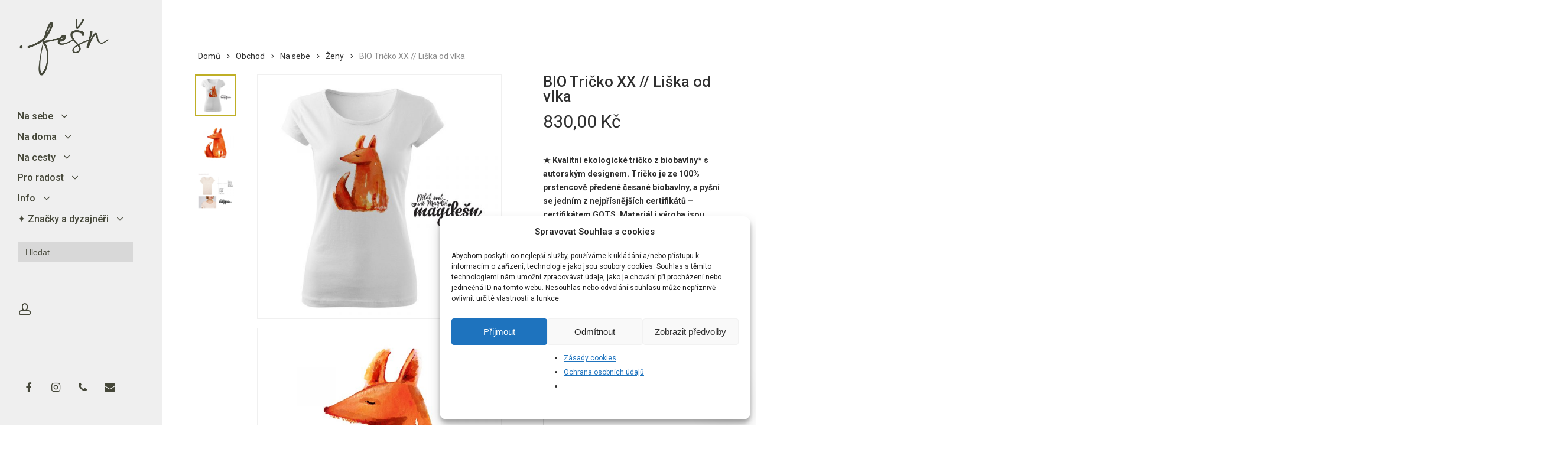

--- FILE ---
content_type: text/html; charset=UTF-8
request_url: https://fesn.cz/obchod/na-sebe/zeny/tricko-liska-od-vlka/
body_size: 44082
content:
<!doctype html>
<html lang="cs" class="no-js">
<head>
	<meta charset="UTF-8">
	<meta name="viewport" content="width=device-width, initial-scale=1, maximum-scale=1, user-scalable=0" /><style id="jetpack-boost-critical-css">@media all{.woocommerce.single-product div.product[data-tab-pos]{height:auto;width:auto;display:block}body.single-product .container-wrap{padding-bottom:50px}.woocommerce div.product div.images.woocommerce-product-gallery .product-slider img{margin-bottom:0}.wc-tab .hidden-tab-heading{display:none}@media only screen and (min-width:1000px){.single-product .product[data-gallery-style=left_thumb_sticky] .single-product-main-image{width:60%;margin-right:0;padding-right:70px}.single-product .product[data-gallery-style=left_thumb_sticky][data-tab-pos*=fullwidth] .summary.entry-summary{width:40%}.single-product .row>.product[data-gallery-style=left_thumb_sticky] .single-product-main-image{width:66%}.single-product .row>.product[data-gallery-style=left_thumb_sticky][data-tab-pos*=fullwidth] .summary.entry-summary{width:34%}}@media only screen and (min-width:1000px){.single-product .product[data-gallery-style=left_thumb_sticky] .flickity.product-thumbs{width:100px;float:left}.single-product .product[data-gallery-style=left_thumb_sticky] div.images .product-slider{width:calc(100% - 100px)!important;float:right;padding-left:30px}}@media only screen and (max-width:999px){.single-product .product[data-gallery-style=left_thumb_sticky] .product-thumbs.flickity{overflow:hidden!important}.single-product .product-thumbs{width:100%}.single-product .product[data-gallery-style=left_thumb_sticky] .summary.entry-summary{clear:both}}@media only screen and (max-width:1300px) and (min-width:1000px){.single-product .product[data-gallery-style=left_thumb_sticky] .flickity.product-thumbs{width:70px;float:left}.single-product .product[data-gallery-style=left_thumb_sticky] div.images .product-slider{width:calc(100% - 70px)!important;float:right;padding-left:30px}}.single-product .product[data-gallery-style=left_thumb_sticky] .product-thumbs .thumb-inner{line-height:0}@media only screen and (min-width:1000px){.single-product .product[data-gallery-style=left_thumb_sticky] .product-thumbs img{margin-bottom:11px}.single-product .product[data-gallery-style=left_thumb_sticky] .product-slider .slide{margin-bottom:15px}.single-product .product[data-gallery-style=left_thumb_sticky] .images>div:last-child,.single-product .product[data-gallery-style=left_thumb_sticky] div.summary{margin-bottom:0}}@media only screen and (max-width:999px){.single-product .product[data-gallery-style=left_thumb_sticky] .images .slide{margin-bottom:5px}}.single-product .product[data-gallery-style=left_thumb_sticky] .product-thumbs .thumb img{border:1px solid transparent;padding:1px}.single-product .product[data-gallery-style=left_thumb_sticky] .product-thumbs .thumb img{border:2px solid transparent;padding:2px}.single-product:not(.mobile) .product[data-gallery-style=left_thumb_sticky] .slider>div:first-child{position:relative!important}.single-product .product[data-gallery-style=left_thumb_sticky]:not([data-gallery-variant=fullwidth]) .product-slider .slide{border:1px solid rgba(0,0,0,.06)}.single-product .nectar-prod-wrap{float:none;width:100%}@media only screen and (min-width:1000px){.product[data-gallery-style=left_thumb_sticky] .easyzoom>a{display:block}}@media only screen and (min-width:1000px){.single-product .product[data-gallery-style=left_thumb_sticky] div.images .product-slider .slide{position:relative!important}}.single-product .images .product-slider,.single-product .product-thumbs.flickity{overflow:hidden}.single-product .images .product-slider .slide{width:100%!important}.single-product .images .product-slider{margin-bottom:10px}.single-product .product-thumbs{width:calc(100% + 10px);margin-left:-5px}.single-product [data-gallery-style=left_thumb_sticky] .product-thumbs>.slider{width:100%;margin-left:0}@media only screen and (max-width:999px){.single-product [data-gallery-style=left_thumb_sticky] .product-thumbs .slider .thumb{width:20%;padding:0 5px;float:left}.single-product [data-gallery-style=left_thumb_sticky] .images .product-slider.flickity .slider>.slide:not(:first-child){position:absolute;top:0;z-index:-1;opacity:0;width:100%}}@media only screen and (max-width:690px){.single-product [data-gallery-style=left_thumb_sticky] .product-thumbs .slider .thumb{width:25%}}.single-product .product-thumbs .slider .thumb img{max-width:none;width:100%}.single-product .product-thumbs img{margin-bottom:0}.single-product .product-thumbs.flickity{position:relative}.woocommerce-tabs:not([data-tab-style=fullwidth_stacked]) #tab-additional_information>h2{display:none}.woocommerce .woocommerce-tabs>div h2{margin-bottom:4px}}@media all{@charset "UTF-8";.wp-block-columns{align-items:normal!important;box-sizing:border-box;display:flex;flex-wrap:wrap!important;margin-bottom:1.75em}@media (min-width:782px){.wp-block-columns{flex-wrap:nowrap!important}}@media (max-width:781px){.wp-block-columns:not(.is-not-stacked-on-mobile)>.wp-block-column{flex-basis:100%!important}}@media (min-width:782px){.wp-block-columns:not(.is-not-stacked-on-mobile)>.wp-block-column{flex-basis:0;flex-grow:1}.wp-block-columns:not(.is-not-stacked-on-mobile)>.wp-block-column[style*=flex-basis]{flex-grow:0}}.wp-block-column{flex-grow:1;min-width:0;overflow-wrap:break-word;word-break:break-word}.wp-block-column.is-vertically-aligned-bottom{align-self:flex-end}.wp-block-column.is-vertically-aligned-bottom{width:100%}.wp-block-image img{height:auto;max-width:100%;vertical-align:bottom}.wp-block-image img{box-sizing:border-box}.wp-block-image .aligncenter{display:table}.wp-block-image .aligncenter{margin-left:auto;margin-right:auto}.wp-block-image figure{margin:0}ul{box-sizing:border-box}.aligncenter{clear:both}.screen-reader-text{clip:rect(1px,1px,1px,1px);word-wrap:normal!important;border:0;-webkit-clip-path:inset(50%);clip-path:inset(50%);height:1px;margin:-1px;overflow:hidden;padding:0;position:absolute;width:1px}html :where(img[class*=wp-image-]){height:auto;max-width:100%}figure{margin:0 0 1em}}@media all{button.pswp__button{box-shadow:none!important;background-image:url(https://fesn.cz/wp-content/plugins/woocommerce/assets/css/photoswipe/default-skin/default-skin.png)!important}button.pswp__button,button.pswp__button--arrow--left::before,button.pswp__button--arrow--right::before{background-color:transparent!important}button.pswp__button--arrow--left,button.pswp__button--arrow--right{background-image:none!important}.pswp{display:none;position:absolute;width:100%;height:100%;left:0;top:0;overflow:hidden;-ms-touch-action:none;touch-action:none;z-index:1500;-webkit-text-size-adjust:100%;-webkit-backface-visibility:hidden;outline:0}.pswp *{-webkit-box-sizing:border-box;box-sizing:border-box}.pswp__bg{position:absolute;left:0;top:0;width:100%;height:100%;background:#000;opacity:0;-webkit-transform:translateZ(0);transform:translateZ(0);-webkit-backface-visibility:hidden;will-change:opacity}.pswp__scroll-wrap{position:absolute;left:0;top:0;width:100%;height:100%;overflow:hidden}.pswp__container{-ms-touch-action:none;touch-action:none;position:absolute;left:0;right:0;top:0;bottom:0}.pswp__container{-webkit-touch-callout:none}.pswp__bg{will-change:opacity}.pswp__container{-webkit-backface-visibility:hidden}.pswp__item{position:absolute;left:0;right:0;top:0;bottom:0;overflow:hidden}}@media all{.pswp__button{width:44px;height:44px;position:relative;background:0 0;overflow:visible;-webkit-appearance:none;display:block;border:0;padding:0;margin:0;float:right;opacity:.75;-webkit-box-shadow:none;box-shadow:none}.pswp__button,.pswp__button--arrow--left:before,.pswp__button--arrow--right:before{background:url(https://fesn.cz/wp-content/plugins/woocommerce/assets/css/photoswipe/default-skin/default-skin.png) 0 0 no-repeat;background-size:264px 88px;width:44px;height:44px}.pswp__button--close{background-position:0-44px}.pswp__button--share{background-position:-44px -44px}.pswp__button--fs{display:none}.pswp__button--zoom{display:none;background-position:-88px 0}.pswp__button--arrow--left,.pswp__button--arrow--right{background:0 0;top:50%;margin-top:-50px;width:70px;height:100px;position:absolute}.pswp__button--arrow--left{left:0}.pswp__button--arrow--right{right:0}.pswp__button--arrow--left:before,.pswp__button--arrow--right:before{content:"";top:35px;background-color:rgba(0,0,0,.3);height:30px;width:32px;position:absolute}.pswp__button--arrow--left:before{left:6px;background-position:-138px -44px}.pswp__button--arrow--right:before{right:6px;background-position:-94px -44px}.pswp__share-modal{display:block;background:rgba(0,0,0,.5);width:100%;height:100%;top:0;left:0;padding:10px;position:absolute;z-index:1600;opacity:0;-webkit-backface-visibility:hidden;will-change:opacity}.pswp__share-modal--hidden{display:none}.pswp__share-tooltip{z-index:1620;position:absolute;background:#fff;top:56px;border-radius:2px;display:block;width:auto;right:44px;-webkit-box-shadow:0 2px 5px rgba(0,0,0,.25);box-shadow:0 2px 5px rgba(0,0,0,.25);-webkit-transform:translateY(6px);-ms-transform:translateY(6px);transform:translateY(6px);-webkit-backface-visibility:hidden;will-change:transform}.pswp__counter{position:absolute;left:0;top:0;height:44px;font-size:13px;line-height:44px;color:#fff;opacity:.75;padding:0 10px}.pswp__caption{position:absolute;left:0;bottom:0;width:100%;min-height:44px}.pswp__caption__center{text-align:left;max-width:420px;margin:0 auto;font-size:13px;padding:10px;line-height:20px;color:#ccc}.pswp__preloader{width:44px;height:44px;position:absolute;top:0;left:50%;margin-left:-22px;opacity:0;will-change:opacity;direction:ltr}.pswp__preloader__icn{width:20px;height:20px;margin:12px}@media screen and (max-width:1024px){.pswp__preloader{position:relative;left:auto;top:auto;margin:0;float:right}}.pswp__ui{-webkit-font-smoothing:auto;visibility:visible;opacity:1;z-index:1550}.pswp__top-bar{position:absolute;left:0;top:0;height:44px;width:100%}.pswp__caption,.pswp__top-bar{-webkit-backface-visibility:hidden;will-change:opacity}.pswp__caption,.pswp__top-bar{background-color:rgba(0,0,0,.5)}.pswp__ui--hidden .pswp__button--arrow--left,.pswp__ui--hidden .pswp__button--arrow--right,.pswp__ui--hidden .pswp__caption,.pswp__ui--hidden .pswp__top-bar{opacity:.001}}@media only screen and (max-width:768px){.woocommerce div.product div.images,.woocommerce div.product div.summary,.woocommerce-page div.product div.images,.woocommerce-page div.product div.summary{float:none;width:100%}}@media all{.woocommerce img,.woocommerce-page img{height:auto;max-width:100%}.woocommerce div.product div.images,.woocommerce-page div.product div.images{float:left;width:48%}.woocommerce div.product div.summary,.woocommerce-page div.product div.summary{float:right;width:48%;clear:none}}@media all{@charset "UTF-8";@font-face{font-family:star;font-weight:400;font-style:normal}.screen-reader-text{clip:rect(1px,1px,1px,1px);height:1px;overflow:hidden;position:absolute!important;width:1px;word-wrap:normal!important}.woocommerce .woocommerce-breadcrumb{margin:0 0 1em;padding:0;font-size:.92em;color:#767676}.woocommerce .woocommerce-breadcrumb::after,.woocommerce .woocommerce-breadcrumb::before{content:" ";display:table}.woocommerce .woocommerce-breadcrumb::after{clear:both}.woocommerce .woocommerce-breadcrumb a{color:#767676}.woocommerce .quantity .qty{width:3.631em;text-align:center}.woocommerce div.product{margin-bottom:0;position:relative}.woocommerce div.product .product_title{clear:none;margin-top:0;padding:0}.woocommerce div.product p.price{color:#77a464;font-size:1.25em}.woocommerce div.product p.price ins{background:inherit;font-weight:700;display:inline-block}.woocommerce div.product p.price del{opacity:.5;display:inline-block}.woocommerce div.product .woocommerce-product-rating{margin-bottom:1.618em}.woocommerce div.product div.images{margin-bottom:2em}.woocommerce div.product div.images img{display:block;width:100%;height:auto;box-shadow:none}.woocommerce div.product div.images.woocommerce-product-gallery{position:relative}.woocommerce div.product div.summary{margin-bottom:2em}.woocommerce div.product form.cart{margin-bottom:2em}.woocommerce div.product form.cart::after,.woocommerce div.product form.cart::before{content:" ";display:table}.woocommerce div.product form.cart::after{clear:both}.woocommerce div.product form.cart div.quantity{float:left;margin:0 4px 0 0}.woocommerce div.product form.cart table{border-width:0 0 1px}.woocommerce div.product form.cart table td{padding-left:0}.woocommerce div.product form.cart .variations{margin-bottom:1em;border:0;width:100%}.woocommerce div.product form.cart .variations td,.woocommerce div.product form.cart .variations th{border:0;line-height:2em;vertical-align:top}.woocommerce div.product form.cart .variations label{font-weight:700;text-align:left}.woocommerce div.product form.cart .variations select{max-width:100%;min-width:75%;display:inline-block;margin-right:1em}.woocommerce div.product form.cart .reset_variations{visibility:hidden;font-size:.83em}.woocommerce div.product form.cart .button{vertical-align:middle;float:left}.woocommerce span.onsale{min-height:3.236em;min-width:3.236em;padding:.202em;font-size:1em;font-weight:700;position:absolute;text-align:center;line-height:3.236;top:-.5em;left:-.5em;margin:0;border-radius:100%;background-color:#77a464;color:#fff;font-size:.857em;z-index:9}.woocommerce ul.products li.product a{text-decoration:none}.woocommerce .cart .button{float:none}.woocommerce .star-rating{float:right;overflow:hidden;position:relative;height:1em;line-height:1;font-size:1em;width:5.4em;font-family:star}.woocommerce .star-rating::before{content:"sssss";color:#d3ced2;float:left;top:0;left:0;position:absolute}.woocommerce .star-rating span{overflow:hidden;float:left;top:0;left:0;position:absolute;padding-top:1.5em}.woocommerce .star-rating span::before{content:"SSSSS";top:0;position:absolute;left:0}.woocommerce .woocommerce-product-rating{line-height:2;display:block}.woocommerce .woocommerce-product-rating::after,.woocommerce .woocommerce-product-rating::before{content:" ";display:table}.woocommerce .woocommerce-product-rating::after{clear:both}.woocommerce .woocommerce-product-rating .star-rating{margin:.5em 4px 0 0;float:left}.woocommerce:where(body:not(.woocommerce-block-theme-has-button-styles)) button.button{font-size:100%;margin:0;line-height:1;position:relative;text-decoration:none;overflow:visible;padding:.618em 1em;font-weight:700;border-radius:3px;left:auto;color:#515151;background-color:#ebe9eb;border:0;display:inline-block;background-image:none;box-shadow:none;text-shadow:none}.woocommerce:where(body:not(.woocommerce-block-theme-has-button-styles)) button.button.alt{background-color:#a46497;color:#fff;-webkit-font-smoothing:antialiased}}@media all{.is-screen-reader-text{border:0;clip:rect(1px,1px,1px,1px);-webkit-clip-path:inset(50%);clip-path:inset(50%);height:1px;margin:-1px;overflow:hidden;padding:0;position:absolute!important;width:1px;word-wrap:normal!important;word-break:normal}.is-menu{position:relative}.is-menu.default form{max-width:310px}.is-menu form label{margin:0;padding:0}@media screen and (max-width:910px){.is-menu form{left:0;min-width:50%;right:auto}.is-menu.default form{max-width:100%}}.is-form-style label{display:inline-block!important;padding:0;vertical-align:middle;margin:0;width:100%;line-height:1}.is-form-style{line-height:1;position:relative;padding:0!important}.is-form-style input.is-search-input{background:#fff;background-image:none!important;color:#333;padding:0 12px;margin:0;outline:0!important;font-size:14px!important;height:36px;min-height:0;line-height:1;border-radius:0;border:solid 1px #ccc!important;font-family:arial;width:100%;-webkit-box-sizing:border-box;-moz-box-sizing:border-box;box-sizing:border-box;-webkit-appearance:none;-webkit-border-radius:0;border-radius:0}.is-form-style input.is-search-input::-webkit-search-cancel-button,.is-form-style input.is-search-input::-webkit-search-results-button{display:none}}@media all{@font-face{font-family:FontAwesome;font-weight:400;font-display:block;font-style:normal}[class*=" icon-"],i[class*=fa-]{font-family:FontAwesome;font-weight:400;font-style:normal;text-decoration:inherit;-webkit-font-smoothing:antialiased}[class*=" icon-"]:before,[class^=icon-]:before{text-decoration:inherit;speak:none}[class*=" icon-"],[class^=icon-]{display:inline;width:auto;height:auto;line-height:normal;vertical-align:baseline;background-image:none;background-position:0 0;background-repeat:repeat;margin-top:0}.fa{display:inline-block;font:normal normal normal 14px/1 FontAwesome;font-size:inherit;text-rendering:auto;-webkit-font-smoothing:antialiased;-moz-osx-font-smoothing:grayscale}.fa-times:before{content:""}.fa-phone:before{content:""}.fa-facebook:before{content:""}.fa-envelope:before{content:""}.fa-angle-right:before{content:""}.fa-angle-down:before{content:""}.fa-instagram:before{content:""}.fa-google:before{content:""}}@media all{.screen-reader-text{clip:rect(1px,1px,1px,1px);word-wrap:normal!important;border:0;-webkit-clip-path:inset(50%);clip-path:inset(50%);height:1px;margin:-1px;overflow:hidden;overflow-wrap:normal!important;padding:0;position:absolute!important;width:1px}}@media all{.col{position:relative;display:block;width:100%}@media (min-width:690px){.col{margin-right:2%}}.col:last-child{margin-right:0}.col.col_last{margin-right:0}}@media all{@media only screen and (min-width:1300px){body[data-header-format=left-header] .container{max-width:1100px}}@media only screen and (min-width:1001px){#header-outer[data-format=left-header]{width:275px;left:0;height:100%;border-right:1px solid rgba(0,0,0,.07)}body #header-outer[data-format=left-header]{box-shadow:none;-webkit-box-shadow:none}#header-outer[data-format=left-header] .sf-menu li{float:none;display:block;padding:0;width:100%;-webkit-transform:none;transform:none}#header-outer[data-format=left-header] .buttons.sf-menu{margin-top:20px}#header-outer[data-format=left-header] .buttons.sf-menu li{float:left;display:inline-block;width:auto}#header-outer[data-format=left-header] #top .span_9{width:100%}#header-outer[data-format=left-header] #top nav>ul{float:none;width:100%}body[data-header-format=left-header] #header-space{display:none}body[data-footer-reveal="1"][data-header-format=left-header] #footer-outer{left:0;padding-left:275px}body[data-header-format=left-header] #ajax-content-wrap{margin-left:275px}body[data-header-format=left-header] #top .sf-menu li ul li a{color:#999}body[data-header-format=left-header] #header-outer nav{padding:30px}body[data-header-format=left-header] #header-outer nav ul li a{padding:7px 0;display:inline-block}body[data-header-format=left-header] #header-outer nav ul li ul li a{padding:3px 0}body[data-header-format=left-header] #header-outer .button_social_group{position:absolute;bottom:45px;left:30px;max-width:240px}body[data-header-format=left-header] #header-outer .row .col.span_9{position:absolute;top:80px;bottom:110px;overflow:auto;left:0}body[data-header-format=left-header] #header-outer .span_3{margin-top:30px}body[data-header-format=left-header] #header-outer{padding-top:0}body[data-header-format=left-header] #top nav ul #nectar-user-account>div{padding-left:0;border-left:0;margin-left:0}body[data-header-format=left-header] #top{height:100%}body[data-header-format=left-header] #top .container,body[data-header-format=left-header] #top .container .row{position:static}body[data-header-format=left-header] #top .container{padding:0 30px}body[data-header-format=left-header] #header-outer .nav-outer{display:table;height:100%}body[data-header-format=left-header] #header-outer nav{display:table-cell;vertical-align:middle;max-width:274px}body[data-header-format=left-header] #header-outer #top nav .buttons{height:auto;margin-left:0}body[data-header-format=left-header] #header-outer .sf-sub-indicator{height:auto;padding:2px 10px 2px 10px;margin-left:-3px;width:auto;top:0;right:auto;display:inline-block;position:relative}body[data-header-format=left-header] #header-outer .sf-sub-indicator i{color:inherit;font-size:18px;width:auto;transform-origin:center}body[data-header-format=left-header] #top nav>ul>li>a{margin:0}body[data-header-format=left-header][data-header-resize="0"] .container-wrap{padding-top:80px;padding-bottom:60px}body[data-header-format=left-header].woocommerce #ajax-content-wrap .container-wrap{padding-top:80px}body[data-header-format=left-header] #top .sf-menu li>ul,body[data-header-format=left-header][data-dropdown-style=minimal] #top .sf-menu li li ul,body[data-header-format=left-header][data-dropdown-style=minimal] #top .sf-menu>li>ul{position:relative!important;max-height:0;margin-top:0!important;top:0!important;box-sizing:content-box;margin-left:25px;padding:0;left:0!important;width:auto!important;box-shadow:none;-webkit-transform:none;transform:none;border:none;overflow:hidden;opacity:1}body[data-header-format=left-header][data-dropdown-style=minimal] #top nav>ul>li>ul>li{opacity:1}body[data-header-format=left-header] .sf-menu li>ul,body[data-header-format=left-header][data-dropdown-style=minimal] .sf-menu>li>ul{position:relative}body[data-header-format=left-header][data-dropdown-style=minimal] .sf-menu li li ul{position:relative!important}body[data-header-format=left-header] #social-in-menu a{color:#888}body[data-header-format=left-header] #top .sf-menu li ul li a,body[data-header-format=left-header][data-dropdown-style=minimal] #top .sf-menu li ul li a{background-color:transparent!important}body[data-header-format=left-header] #header-outer #social-in-menu i{height:26px;font-size:18px;margin-right:10px;width:30px;line-height:28px}}@media only screen and (max-width:1001px){body[data-header-format=left-header] #header-outer #social-in-menu{display:none}}@media only screen and (min-width:1px) and (max-width:999px){body[data-header-format=left-header] #header-outer header .row .col.span_9{top:0}}}@media all{a,b,body,del,details,div,figure,form,h1,h2,header,html,i,iframe,img,ins,label,li,nav,p,span,strong,summary,table,tbody,td,th,tr,ul{margin:0;padding:0;border:0;font-size:100%;font:inherit;vertical-align:baseline}html{max-width:100%;overflow-y:scroll;overflow-x:hidden}body{max-width:100%;overflow:hidden;background:#fff;font-family:"Open Sans",sans-serif;color:#676767;position:relative}ul{list-style:none}details,figure,header,nav{display:block}*{-webkit-box-sizing:border-box;-moz-box-sizing:border-box;box-sizing:border-box}.container{margin:0 auto;position:relative;max-width:880px}.row{position:relative}.main-content>.row,header .row{margin-left:0;margin-right:0}.col:after,.row:after{content:"";display:block;height:0;clear:both;visibility:hidden}.row{padding-bottom:24px}@media (min-width:690px){.span_3{width:23.5%}.span_5{width:40.5%}.span_7{width:57.5%}.span_9{width:74.5%}.span_12{width:100%}}body{font-size:14px;-webkit-font-smoothing:antialiased;font-family:"Open Sans";font-weight:400;line-height:26px}body:not(.nectar-no-flex-height){display:flex;flex-direction:column;min-height:100vh}body:not(.nectar-no-flex-height) #ajax-content-wrap,body:not(.nectar-no-flex-height) .ocm-effect-wrap,body:not(.nectar-no-flex-height) .ocm-effect-wrap-inner{display:flex;flex-direction:column;flex-grow:1}body:not(.nectar-no-flex-height) .container-wrap{flex-grow:1}p{-webkit-font-smoothing:antialiased}.nectar-skip-to-content:not(:focus),.screen-reader-text{border:0;clip:rect(1px,1px,1px,1px);clip-path:inset(50%);height:1px;margin:-1px;overflow:hidden;padding:0;position:absolute!important;width:1px;word-wrap:normal!important}@media only screen and (min-width:1000px){.nectar-mobile-only{display:none}}@media only screen and (max-width:999px){.nectar-mobile-only.mobile-header{display:inline-block}}.nectar-mobile-only.mobile-header .inner,.nectar-mobile-only.mobile-header .inner ul{display:flex}.nectar-mobile-only.mobile-header li{float:none;line-height:1;display:flex;align-items:center;margin:0 8px;overflow:visible!important}#header-outer .screen-reader-text{height:1px}.aligncenter{display:block;margin:15px auto}table{font-size:12px;margin-bottom:20px}td,th{font-weight:400;text-align:left}.container-wrap{background-color:#f8f8f8;position:relative;z-index:10;margin-top:0;padding-top:40px;padding-bottom:40px}body[data-header-resize="0"] .container-wrap{margin-top:0;padding-top:40px}a{color:#3555ff;text-decoration:none}h1{font-size:54px;line-height:62px;margin-bottom:7px}h2{font-size:34px;line-height:44px;margin-bottom:7px}h1,h2{color:#444;letter-spacing:0;-webkit-font-smoothing:antialiased;font-family:"Open Sans";font-weight:600}b,strong{font-family:"Open Sans";font-weight:600}p{padding-bottom:27px}.row .col p:last-child{padding-bottom:0}.container .row:last-child{padding-bottom:0}ul{margin-left:30px;margin-bottom:30px}li ul{margin-bottom:0}ul li{list-style:disc;list-style-position:outside}#footer-outer ul,#header-outer .button_social_group ul,#header-outer nav>ul,#mobile-menu ul{margin:0}#footer-outer ul li,#header-outer ul li,#mobile-menu ul li{list-style:none}.main-content img{max-width:100%;height:auto}.row .col img{margin-bottom:15px;max-width:100%;height:auto}.row .col img:not([srcset]){width:auto}#header-space{height:90px;background-color:#fff}#header-outer{width:100%;top:0;left:0;position:fixed;padding:28px 0 0 0;background-color:#fff;z-index:9999;overflow:visible}#top #logo{width:auto;max-width:none;line-height:22px;font-size:22px;letter-spacing:-1px;color:#444;font-family:"Open Sans";font-weight:600;align-self:center}#top #logo img{text-indent:-9999px;max-width:none;width:auto;margin-bottom:0;display:block}#top{position:relative;z-index:9998;width:100%}#top .container .row{padding-bottom:0}#top nav>ul{overflow:visible;min-height:1px;line-height:1px}body:not(.ascend) #top nav>.buttons{margin-left:15px}#header-outer #top nav>.buttons{right:0;height:100%;overflow:hidden}#top nav ul li{float:right}#top nav>ul>li{float:left}#top nav>ul>li>a{padding:0 10px 0 10px;display:block;color:#676767;font-size:14px;line-height:20px}body #header-outer[data-full-width=true] #top nav>.buttons{margin-left:0}#top nav ul li a{color:#999}.sf-menu{line-height:1;float:left;margin-bottom:30px}.sf-menu ul li{font-weight:400;width:100%}.sub-menu{z-index:3}.sf-menu ul li a{margin:0}.sf-sub-indicator{display:inline-block;width:10px;position:relative;left:8px;height:10px}.sf-sub-indicator i{width:8px}body .sf-sub-indicator [class*=" icon-"]{color:#888;font-size:12px;line-height:16px;height:auto;background-color:transparent}.sf-menu,.sf-menu *{list-style:none outside none;margin:0;padding:0;z-index:10}.sf-menu{line-height:1}.sf-menu ul{position:absolute;top:100%;left:0}.sf-menu ul li,.sf-menu ul li li{font-size:12px;width:100%}.sf-menu .menu-item a{outline:0 none}.sf-menu li{float:left;outline:0 none;line-height:0;font-size:12px;position:relative}.sf-menu a{display:block;position:relative;text-decoration:none}.sf-menu .sf-with-ul a{min-width:1px}#header-outer .sf-menu li ul li a{font-size:12px;line-height:13px;letter-spacing:0}.sf-menu li ul li .sf-sub-indicator{right:14px;left:auto;top:14px;display:block;position:absolute}.sf-menu li ul li a,.sf-menu li ul li li a{box-shadow:none}.sf-menu ul li a,.sf-menu ul li li a{border-radius:0;box-shadow:none;text-shadow:none}#top .span_9{position:static}#top nav>ul>li>ul>li{opacity:0}#top .sf-menu li ul li a{background-color:transparent}.sf-menu>li>ul{opacity:0;display:block;transform:translateY(-9999px);box-shadow:0 6px 28px rgba(0,0,0,.08)}.sf-menu>li ul{padding:20px;width:20em}.sf-menu>li ul a{padding:6px 6px}.sf-menu li ul li .sf-sub-indicator{top:6px;right:6px}#header-outer .sf-menu li ul li a{color:#999}.sf-menu li li ul{display:block;visibility:visible;top:0!important;z-index:auto;left:20em;margin-left:-20px;margin-top:-20px;box-shadow:0 19px 35px rgba(0,0,0,.11);opacity:0;-webkit-transform:translate3d(25px,0,0);transform:translate3d(25px,0,0)}body[data-header-color=custom] #header-outer:not(.transparent) .sf-menu>li:not(.megamenu) li ul{margin-top:-21px}.sf-menu ul li a{border-bottom:0}@media only screen and (max-width:999px){#top .col.span_9{text-align:right;line-height:0}#header-outer .mobile-user-account .icon-salient-m-user,#top .span_9>.slide-out-widget-area-toggle>div{position:relative;display:block;top:50%;font-size:18px;-webkit-transform:translateY(-50%);transform:translateY(-50%);background-color:transparent}#header-outer #top .mobile-user-account,#top .span_9>.slide-out-widget-area-toggle{position:relative;width:auto;padding:0 7px;top:auto;right:auto;margin-bottom:0;margin-top:0;display:inline-block;vertical-align:middle;line-height:0;height:100%;-webkit-transform:none;transform:none}#top .span_9>.slide-out-widget-area-toggle{padding-right:0}}#top nav ul #nectar-user-account a,#top nav ul #nectar-user-account a span{line-height:20px;height:20px}#top nav .buttons li{line-height:12px;position:relative}#top nav ul #nectar-user-account a{padding:0;width:24px;text-align:center;display:block;background-position:right top;background-repeat:no-repeat;box-sizing:content-box}#top nav ul #nectar-user-account a span{top:0;background-color:transparent}#header-outer #social-in-menu i{font-size:18px;color:inherit;background-color:transparent;text-align:center;line-height:24px;height:22px;width:36px;position:relative}#header-outer #social-in-menu a{display:inline-block;margin-right:0;margin-left:0;overflow:hidden}#header-outer #social-in-menu a i:after{position:absolute;top:100%;left:0;-webkit-transform:translate3d(0,0,0);transform:translate3d(0,0,0);width:100%}#header-outer #social-in-menu a i:before{width:100%}#header-outer #social-in-menu [class*=fa-]:after{text-decoration:inherit;display:block;speak:none}#header-outer #social-in-menu i.fa-facebook{width:28px}#top .mobile-user-account{display:none;text-align:right;z-index:10000}#top .span_9>.slide-out-widget-area-toggle{display:none;z-index:10000}.mobile-user-account .icon-salient-m-user{background-color:transparent;color:#a9a9a9;line-height:34px;font-size:18px;width:18px}.material .mobile-user-account .icon-salient-m-user{color:#a9a9a9}#header-outer .row .col.span_3,#header-outer .row .col.span_9{width:auto}#header-outer .row .col.span_9{float:right}#header-outer[data-full-width=true] header>.container,body[data-slide-out-widget-area-style=simple] #header-outer[data-full-width=true] #mobile-menu{width:100%;max-width:100%;padding:0 28px}.col{position:relative;float:left}iframe{max-width:100%}i[class*=fa-]{display:inline-block;word-spacing:1px;position:relative;text-align:center;top:-2px;vertical-align:middle;max-width:100%}i[class*=" icon-"]{display:inline-block;max-width:100%;position:relative;text-align:center;vertical-align:middle;top:-2px;word-spacing:1px}#header-outer #mobile-menu{display:none;padding:0;z-index:1000;position:absolute;left:0;top:calc(99% + 12px);width:100%}#header-outer #mobile-menu .off-canvas-social-links li:first-child a{padding-left:0}body .lines-button{line-height:0;font-size:0}.lines-button{top:9px;position:relative;display:block}.lines{display:block;width:1.4rem;height:3px;background-color:#ecf0f1;position:relative}.lines:after,.lines:before{display:block;width:1.4rem;height:3px;background:#ecf0f1;position:absolute;left:0;content:"";transform-origin:.142rem center}.lines:before{top:6px}.lines:after{top:-6px}.slide-out-widget-area-toggle .lines-button:after{background-color:rgba(0,0,0,.4);display:inline-block;width:1.4rem;height:2px;position:absolute;left:0;top:0;content:"";transform:scale(1,1)}.slide-out-widget-area-toggle.mobile-icon .lines-button.x2 .lines:after,.slide-out-widget-area-toggle.mobile-icon .lines-button.x2 .lines:before,.slide-out-widget-area-toggle.mobile-icon .lines-button:after{background-color:#999}body #header-outer .lines-button{top:9px}.slide-out-widget-area-toggle.mobile-icon .lines-button:after{top:0!important}.slide-out-widget-area-toggle.mobile-icon .lines{background-color:transparent}.slide-out-widget-area-toggle.mobile-icon .lines-button:after,.slide-out-widget-area-toggle.mobile-icon .lines:after,.slide-out-widget-area-toggle.mobile-icon .lines:before{height:2px!important;width:22px!important}.lines-button.x2 .lines:after,.lines-button.x2 .lines:before{transform-origin:50% 50%}.slide-out-widget-area-toggle a>span{transform-origin:center;display:block;height:21px}.slide-out-widget-area-toggle.mobile-icon a>span{height:20px}#respond #cancel-comment-reply-link{display:inline-block;margin-left:10px;padding-left:10px;position:relative;border-left:1px solid #ddd}input[type=number],input[type=search]{padding:10px;width:100%;font-size:14px;font-family:inherit;line-height:24px;color:#555;background-color:#f1f1f1;border:none}button[type=submit],input[type=button]{background-color:#333;padding:7px 11px;border:none;color:#fff;width:auto;font-family:"Open Sans";font-weight:600;font-size:14px;border-radius:2px}body[data-form-submit=regular] .container-wrap button[type=submit]{padding:15px 22px!important}select{padding:10px;width:100%;border:none;font-family:"Open Sans";font-weight:400;font-size:12px;line-height:22px;color:#555;background-color:#fff;box-shadow:0 1px 2px rgba(0,0,0,.16)}body:not(.woocommerce-cart) .main-content table{margin:0 0 20px;padding:0;width:100%;border-collapse:collapse;border-spacing:0;background-color:#fff;border-top:1px solid #ececec}body:not(.woocommerce-cart) .main-content tr th:first-child{border-left-style:solid;border-left-width:1px;border-color:#ececec}body:not(.woocommerce-cart) .main-content tr th:first-child{border-left-style:solid;border-left-width:1px}body:not(.woocommerce-cart) .main-content th{border-left:medium none;border-style:none solid solid none;border-top:medium none;border-width:medium 1px 1px medium;font-weight:700;padding:10px;text-align:left;border-color:#ececec}body:not(.woocommerce-cart) .main-content td{border-color:#ececec;border-left:none;border-style:none solid solid none;border-top:medium none;border-width:medium 1px 1px medium;font-size:14px;padding:10px}body:not(.woocommerce-cart) .main-content table tr:nth-child(odd){background-color:#fcfcfc}@font-face{font-family:icomoon;font-weight:400;font-display:block;font-style:normal}.fa.fa-angle-down,.fa.fa-angle-right,.fa.fa-facebook,.icon-salient-cart,.icon-salient-m-eye,.icon-salient-m-user{font-family:icomoon!important;speak:none;font-style:normal;font-weight:400;font-variant:normal;text-transform:none;line-height:1;-webkit-font-smoothing:antialiased}.icon-salient-m-eye:before{content:""}.icon-salient-m-user:before{content:""}.icon-salient-cart:before{content:""}.fa.fa-angle-down:before{content:""}.fa.fa-angle-right:before{content:""}.fa.fa-facebook:before{content:""}body .lines,body .lines:after,body .lines:before{height:2px}body .icon-salient-cart:before{content:""}#top nav ul #nectar-user-account a span{font-size:18px;color:rgba(0,0,0,.48)}}@media all{@media only screen and (min-width:1300px){.container{max-width:1100px}}@media only screen and (min-width:1000px) and (max-width:1300px){#top nav>ul>li>a{padding-left:8px}.sf-sub-indicator{left:6px}}@media only screen and (min-width:690px) and (max-width:999px){.span_12,.span_3,.span_5,.span_7,.span_9{width:100%;margin-left:0}.col{margin-bottom:25px}#header-outer .col{margin-bottom:0;margin-right:0}.container{max-width:600px}}@media only screen and (max-width:690px){.container{max-width:320px}body #header-outer[data-full-width=true] header>.container,body[data-slide-out-widget-area-style=simple] #header-outer[data-full-width=true] #mobile-menu{max-width:100%;padding:0 18px}.col{margin-bottom:25px}#header-outer .col{margin-bottom:0}#header-outer[data-full-width=true] header>.container{padding:0}}@media only screen and (min-width:1px) and (max-width:999px){#header-outer #top #logo img{margin-top:0!important}#header-outer[data-has-menu=true] #top .span_3,#header-outer[data-has-menu=true][data-mobile-fixed="1"] #top .span_3{text-align:left}#header-outer[data-mobile-fixed="1"]{position:fixed!important}.container-wrap{z-index:11}body #top #logo img{height:24px;margin-top:-3px;top:3px;position:relative}#header-outer #top #logo img{top:0}.material #header-outer:not([data-transparent-header=true]) #top #logo img.stnd{position:relative}body #header-outer{margin-bottom:0;padding:12px 0}body #header-outer{position:relative}#header-outer #logo{top:0;left:0}#header-space{display:none}#header-space[data-header-mobile-fixed="1"]{display:block}#top .span_9>.slide-out-widget-area-toggle{display:inline-block}#top .col.span_3{left:0;top:0;z-index:100;width:100%}#top .col.span_3{position:relative}#header-outer #top .col.span_3{line-height:0}#header-outer #top .col.span_3 #logo{vertical-align:middle}#top .col.span_9{margin-left:0;margin-bottom:0;width:100%!important;float:none;z-index:100;position:static;display:flex;align-items:center}#top .col.span_9{min-height:0;width:auto!important;position:absolute!important;right:0;top:0;z-index:2000;height:100%}body[data-slide-out-widget-area=true] #top #logo{-webkit-transform:none!important;transform:none!important}body[data-slide-out-widget-area=true] #top .span_3{text-align:center}#header-outer .slide-out-widget-area-toggle .lines,#header-outer .slide-out-widget-area-toggle .lines-button,#header-outer .slide-out-widget-area-toggle .lines:after,#header-outer .slide-out-widget-area-toggle .lines:before{width:22px}#header-outer .slide-out-widget-area-toggle.mobile-icon .lines:after{top:-6px}body #header-outer .slide-out-widget-area-toggle.mobile-icon .lines:before{top:6px}#header-outer[data-mobile-fixed="1"] #top #logo,body[data-slide-out-widget-area=true] #top #logo{display:inline-block}body[data-slide-out-widget-area=true] #top .col.span_3{width:100%}#header-outer #top nav>ul{width:auto;padding:15px 0 25px 0;margin:0 auto 0 auto;z-index:100000;position:relative}#header-outer #top nav>ul>li>ul>li{opacity:1;transform:none}#top nav>ul li{display:block;width:auto;margin-left:0}#top nav>ul ul{position:relative;width:auto;top:0;left:0;padding:0;opacity:1;visibility:visible;box-shadow:0 0 0#fff;background-color:transparent;float:none}#top nav>ul ul li{padding-left:20px}#header-outer #top nav{display:none!important}.main-content>div{padding-bottom:0}#header-outer:not([data-permanent-transparent="1"]),#top{height:auto!important}#footer-widgets .container .row>div:last-child{margin-bottom:0!important}}@media only screen and (max-width:321px){.container{max-width:300px}}@media only screen and (min-width:480px) and (max-width:690px){body .container{max-width:420px}}@media screen and (max-width:782px){body{position:static}}}@media all{body .products li.product.minimal .product-add-to-cart a{font-size:12px}.minimal.product .product-wrap .normal.icon-salient-cart[class*=" icon-"],.minimal.product .product-wrap .normal.icon-salient-m-eye[class*=" icon-"]{background-color:transparent;width:auto;padding-right:5px}.minimal.product .product-wrap .normal.icon-salient-m-eye[class*=" icon-"]{padding-right:4px}@media only screen and (max-width:1250px) and (min-width:1000px){.products.columns-4 li.product.minimal [data-nectar-quickview=true] a i.normal{display:none}}.products li.product.minimal [data-nectar-quickview=true] .nectar_quick_view{display:inline-block;line-height:12px;font-size:12px;border-radius:3px;color:inherit;letter-spacing:0}.products li.product.minimal .product-add-to-cart a,.products li.product.minimal .product-add-to-cart[data-nectar-quickview=true] a{background-color:transparent!important;padding:0!important;color:inherit;margin-top:0}.products li.product.minimal .product-add-to-cart a{opacity:0}.products li.product.minimal .product-add-to-cart a{transform:translateY(0)}}@media all{@media only screen and (min-width:1px) and (max-width:999px){.single-product .product_title{padding-right:0!important}}.quantity .minus~input[type=number]{-moz-appearance:textfield;margin:0}.woocommerce button.button,.woocommerce-page button.button{background-color:#333;box-shadow:none;-webkit-box-shadow:none;background-image:none;text-shadow:none;-webkit-text-shadow:none;border:none;background-repeat:no-repeat;color:#fff;display:inline-block;font-size:12px;line-height:12px;padding:10px 10px;position:relative;text-align:center;text-transform:capitalize;font-weight:400}.woocommerce-page button[type=submit].single_add_to_cart_button,body[data-form-submit=regular].woocommerce-page .container-wrap button[type=submit].single_add_to_cart_button{font-size:16px;padding:20px 45px!important}.woocommerce .cart .quantity{position:relative}.woocommerce .cart .quantity label.screen-reader-text{display:none}.woocommerce div.product div.images.woocommerce-product-gallery .product-slider img{margin-bottom:0}.woocommerce div.product div.images img,.woocommerce-page div.product div.images img{box-shadow:none;-webkit-box-shadow:none}.woocommerce div.product div.images,.woocommerce-page div.product div.images{width:100%!important;margin-bottom:0!important}.product[data-tab-pos*=fullwidth] .summary.entry-summary{width:57.5%}@media only screen and (max-width:999px){.product[data-tab-pos*=fullwidth] .summary.entry-summary{width:100%}.woocommerce div.product div.summary{width:100%}}.product[data-hide-product-sku="1"] .product_meta .sku_wrapper{display:none}.woocommerce .quantity input.qty,.woocommerce-page .quantity input.qty{float:none!important}.woocommerce div.product form.cart div.quantity{float:none}.woocommerce div.product form.cart div.quantity,.woocommerce-page div.product form.cart div.quantity{margin-right:20px}.woocommerce .variations,.woocommerce div.product form.cart .variations{position:relative;width:auto;background-color:transparent;margin-bottom:40px}.woocommerce .variations td{vertical-align:middle!important}.woocommerce .variations td,.woocommerce .variations th,.woocommerce .variations tr{background-color:transparent!important;border:none!important}.woocommerce[data-fancy-form-rcs="1"] select+.reset_variations{display:none}.woocommerce .reset_variations{display:inline-block;margin-left:15px;font-size:14px;vertical-align:middle}.woocommerce a.reset_variations:before{display:inline-block;font-size:inherit;position:relative;top:1px;content:"";margin-right:.5407911001em;font-family:icomoon;speak:none;font-weight:400;font-variant:normal;text-transform:none;line-height:1;-webkit-font-smoothing:antialiased;-moz-osx-font-smoothing:grayscale}.woocommerce .price ins,body.woocommerce div.product .price ins{font-weight:400;text-decoration:none}.woocommerce-breadcrumb [class*=fa-]{line-height:32px;top:-1px;width:20px}.woocommerce .woocommerce-breadcrumb{color:inherit}.woocommerce .woocommerce-breadcrumb a,.woocommerce .woocommerce-breadcrumb i{color:#000}.woocommerce .woocommerce-breadcrumb span a,.woocommerce div.product .woocommerce-review-link,.woocommerce.single-product div.product_meta a{padding:1px 0}.woocommerce .woocommerce-breadcrumb span:last-child{opacity:.55}.woocommerce span.onsale,.woocommerce-page span.onsale{z-index:1000;border-radius:100px;-webkit-border-radius:100px;line-height:29px;padding:7px;right:15px;width:44px;margin-top:-8px;box-shadow:none;-webkit-box-shadow:none;background-image:none;text-shadow:none;left:auto;font-family:"Open Sans";font-weight:300}.woocommerce-page .single-product-main-image .onsale{display:none}.woocommerce div.product .summary p.price{display:block;color:inherit;font-size:30px;line-height:30px;margin-top:.5em;padding-bottom:1.3em}.woocommerce div.product .product_title,.woocommerce-page div.product .product_title{margin-bottom:3px}.woocommerce div.product .woocommerce-product-rating{line-height:1;display:flex;margin-top:15px;margin-bottom:1em;align-items:center}.woocommerce .woocommerce-product-rating .star-rating{margin-right:10px;margin-top:0}.woocommerce .star-rating{height:1.1em!important;width:86px;letter-spacing:4px;font-size:13px}.woocommerce div.product .woocommerce-review-link{font-size:14px}.woocommerce div.product form.cart .variations td,.woocommerce div.product form.cart .variations th{display:block;line-height:1em}.woocommerce-page button[type=submit].single_add_to_cart_button{margin-top:30px}.woocommerce div.product_meta>span{display:block;line-height:1.4;margin-bottom:10px}.woocommerce div.product_meta>span:last-child{margin-bottom:0}.woocommerce div.product_meta{font-size:14px}.after-product-summary-clear{clear:both}.woocommerce div.product_meta{margin-bottom:20px}.woocommerce .variations td{padding:7px 0}.woocommerce .variations td.value{padding-top:0;padding-bottom:20px}.woocommerce .variations tr:last-child td.value{padding-bottom:0}body[data-fancy-form-rcs="1"].woocommerce div.product form.cart .variations select{min-width:200px}@media only screen and (max-width:999px){.products li.product .nectar_quick_view{display:none!important}}.products li.product.minimal .product-add-to-cart a span{padding:4px 0}.products li.product.minimal .product-add-to-cart a span,.woocommerce .woocommerce-breadcrumb a,.woocommerce div.product .woocommerce-review-link,.woocommerce.single-product div.product_meta a{background-repeat:no-repeat;background-size:0 2px;background-position:left bottom;background-image:linear-gradient(to right,#000 0,#000 100%)}.nectar-quick-view-box-backdrop{position:fixed;z-index:-1;top:0;left:0;content:"";width:100%;height:100%;background-color:rgba(0,0,0,.45);visibility:hidden;opacity:0}.nectar-quick-view-box{display:block;position:fixed;max-width:1050px;visibility:hidden;-webkit-transform:translateZ(0);transform:translateZ(0);-webkit-backface-visibility:hidden;backface-visibility:hidden;will-change:left,top,width;z-index:20000;min-width:200px;min-height:200px}.woocommerce div.product p.price del,.woocommerce-page div.product p.price del{color:rgba(145,145,145,.5);font-size:.67em}.easyzoom{display:block;position:relative}.easyzoom img{vertical-align:bottom}body .pswp{z-index:1000001}}@media all{p{padding-bottom:1.5em}#header-space{background-color:#fff}.material #footer-outer #footer-widgets .col ul li{padding:4px 0!important;border:none}@media only screen and (min-width:1000px){body #footer-outer .row{padding:75px 0}}.container-wrap,.ocm-effect-wrap{background-color:#fff}#footer-outer #footer-widgets .col ul li{border:none;padding:4px 0}#footer-outer .widget.widget_nav_menu li{padding:4px 0!important}.material #footer-outer .widget li a,.material .widget li a{padding:0!important;border:none;color:inherit}#top .slide-out-widget-area-toggle a span{overflow:hidden;width:22px}#top .slide-out-widget-area-toggle a>span{position:relative}body.material #header-outer #top nav>.buttons>li:last-child{margin-right:0!important}body.material #header-outer #top nav>.buttons>li:first-child{margin-left:0}body.material #top nav ul #nectar-user-account>div{padding-left:0;border-left:none!important}#top nav ul #nectar-user-account a,#top nav ul #nectar-user-account a span{height:21px;line-height:21px}#header-outer[data-format=left-header] .sf-menu li{opacity:1}body.material #top nav ul #nectar-user-account a span{font-size:20px;width:26px;max-width:26px}body.material #header-outer #social-in-menu i{font-size:18px;width:36px;top:0}.material #top nav>.buttons{padding-right:0!important}#footer-outer #footer-widgets .col ul li a{display:block}body #footer-outer #copyright{font-size:14px;background-color:transparent}#header-outer[data-full-width=true] #top nav ul #nectar-user-account>div{border:none!important}#header-outer .sf-menu ul li a{border-bottom:none}#ajax-content-wrap:after{background-color:rgba(0,0,0,.45);content:"";position:fixed;opacity:0;left:0;top:0;width:100%;height:100%;z-index:1000;transform:translateZ(0);backface-visibility:hidden}@media all and (-ms-high-contrast:none),(-ms-high-contrast:active){#ajax-content-wrap:after{display:none}}#header-outer .mobile-user-account .icon-salient-m-user{background-color:transparent!important;vertical-align:middle;font-size:18px}#header-outer .mobile-user-account .icon-salient-m-user{font-size:19px;width:21px}.sf-menu li ul li a .menu-title-text:after{transform-origin:0 0;bottom:-3px}#respond #cancel-comment-reply-link{padding-left:15px}.woocommerce .pswp__button--arrow--left,.woocommerce .pswp__button--arrow--right{overflow:visible;height:40px;width:40px;border-radius:100px;border:2px solid rgba(255,255,255,.3)}.material.woocommerce .pswp__button--arrow--left:before,.material.woocommerce .pswp__button--arrow--right:before{background-image:none;line-height:40px;height:40px;width:36px}.woocommerce .pswp__button--arrow--left:before{transform:translateX(-5px)}body.material.woocommerce .pswp__button--arrow--left{height:40px;line-height:40px;font-size:18px;font-family:icomoon;margin-top:0;opacity:1;left:40px}body.material.woocommerce .pswp__button--arrow--right{line-height:40px;height:40px;font-size:18px;margin-top:0;font-family:icomoon;opacity:1;right:40px}.woocommerce .pswp__button--arrow--left:after,.woocommerce .pswp__button--arrow--right:after{display:block;content:" ";position:absolute;width:18px;height:2px;background-color:#fff;top:19px;opacity:0;left:-6px;transform:translateX(-37px)}.woocommerce .pswp__button--arrow--left:after,.woocommerce .pswp__button--arrow--right:after{top:16px;transform-origin:right;opacity:1;transform:translateX(13px) scaleX(.9)}.woocommerce .pswp__button--arrow--left:after{left:65px;transform-origin:left;opacity:1;transform:translateX(-54px) scaleX(.9)}.woocommerce .pswp__button--arrow--left:before{content:"";color:#fff}.woocommerce .pswp__button--arrow--left:before{top:-4px;left:-1px;display:block;position:relative}.woocommerce .pswp__button--arrow--right:before{content:"";color:#fff}.woocommerce .pswp__button--arrow--right:before{top:-4px;right:-1px;display:block;transform:translateX(5px);position:relative}.container-wrap button[type=submit]{padding:16px!important;border-radius:0!important}.cart .quantity input.minus,.cart .quantity input.plus{font-weight:400;font-size:16px}body:not(.nectar-no-flex-height) .ocm-effect-wrap-inner{height:auto!important}.lines:after{top:-7px}.lines:before{width:1rem;top:7px}body #header-outer .slide-out-widget-area-toggle.mobile-icon .lines:before{width:1rem!important}input[type=number],input[type=search],select{background-color:rgba(0,0,0,.04);border-radius:4px;border:2px solid transparent}select{box-shadow:none}}@media all{@charset "UTF-8";@font-face{font-family:fontello;font-weight:400;font-style:normal}[class^=wooj-icon-]:before{font-family:fontello;font-style:normal;font-weight:400;speak:never;display:inline-block;text-decoration:inherit;width:1em;margin-right:.2em;text-align:center;font-variant:normal;text-transform:none;line-height:1em;margin-left:.2em;-webkit-font-smoothing:antialiased;-moz-osx-font-smoothing:grayscale}.wooj-icon-basket:before{content:""}.wooj-icon-basket-1:before{content:""}.flex-column-center,.flex-row-between,.flex-row-center{display:flex}.flex-row-between,.flex-row-center{flex-flow:row}.flex-column-center{flex-flow:column}.flex-row-center{justify-content:center;align-items:center}.flex-row-between{justify-content:space-between;align-items:center}.flex-column-center{justify-content:center;align-items:center}.wc-timeline-container-close-icon,.wc-timeline-container-shop-header,.wc-timeline-empty-modal,.wc-timeline-empty-modal .wc-timeline-button,.wc-timeline-footer{box-sizing:border-box}#shipping-bar .shipping-icon,.shipping-bar-text,.wc-timeline-button-show-cart .wc-item-count,.wc-timeline-container-close-icon,.wc-timeline-empty-modal .heading,.wc-timeline-empty-modal .sub-heading{text-align:center}#shipping-bar,.shipping-bar-plugin,.shipping-progress-bar{position:relative}#shipping-bar .shipping-icon,.wc-timeline-button-show-cart,.wc-timeline-modal-cover-container{background-color:var(--modal-bg-color)}.wc-timeline-container-shop-header,.wc-timeline-empty-modal .heading,.wc-timeline-empty-modal .wc-timeline-button{text-transform:uppercase}.wc-timeline-button-show-cart,.wc-timeline-modal-cover-container{color:var(--font-color)}.wc-timeline-button-show-cart .wc-item-count{background-color:var(--item-count-background);color:var(--item-count-color)}.wc-timeline-button{background:var(--button-color);color:var(--font-button-color)}.wc-timeline-modal-cover{display:none}.wc-timeline-button-show-cart.right{right:20px}.wc-timeline-notifications:empty{display:none}.wc-timeline-notifications{position:absolute;width:100%;color:#fff;height:90px;line-height:90px;padding:0 30px;text-align:center;background-color:#6eb76e}.wc-timeline-button-show-cart{position:fixed;height:60px;width:60px;border-radius:50%;bottom:20px;box-shadow:0 .4rem 3rem rgba(0,0,0,.1);z-index:2222;font-size:30px}.wc-timeline-button-show-cart .wc-item-count{height:25px;width:25px;position:absolute;line-height:26px;font-size:14px;left:-3px;bottom:-3px;border-radius:50%;font-size:12px;font-weight:700}.wc-timeline-modal-cover{left:0;z-index:9998;position:fixed;top:0;bottom:0;width:100%;opacity:0;background:rgba(95,92,92,.6)}.wc-items-container{width:100%;overflow:auto;flex-grow:1;max-width:100%!important;margin:0!important}.wc-timeline-inner-container{flex-shrink:1;flex-grow:1;overflow:auto;overflow-x:hidden}.wc-timeline-modal-cover-container{height:100%;width:800px;max-width:100%;transform:translate3D(100%,0,0);-webkit-transform:translate3D(100%,0,0);top:0;font-size:var(--base_font_size);position:fixed;right:0;z-index:19999;display:flex;flex-flow:column;justify-content:flex-start;opacity:0}.wc-timeline-container-shop-header{height:90px;width:calc(100% + 90px);background-color:rgba(0,0,0,.015);border-bottom:1px solid rgba(0,0,0,.03);left:-90px;position:relative}.wc-timeline-modal-cover-container.logo .wc-timeline-container-shop-header{background:0 0}.wc-timeline-modal-cover-container.logo .wc-timeline-container-shop-header{border-bottom:none}.wc-timeline-container-header-image img{height:50px;padding-right:35px}.wc-timeline-container-close-icon{font-size:30px;font-family:Arial;width:90px;height:100%;line-height:90px;color:var(--upsell-modal-close-text);background-color:var(--upsell-modal-close)}.wc-timeline-empty-modal{max-width:500px;width:70%;margin:0 auto;overflow:hidden;padding:0 20px}.wc-timeline-empty-modal .empty-icon{font-size:150px;opacity:.2}.wc-timeline-empty-modal a{margin-top:30px;text-decoration:none}.wc-timeline-empty-modal .wc-timeline-button{width:100%;height:65px;border-radius:5px;font-size:.9em;font-weight:700}.wc-timeline-empty-modal .heading{font-size:.8em;font-weight:900;opacity:.5;margin-bottom:20px}.wc-timeline-empty-modal .sub-heading{max-width:300px}.magic{display:inline-block;position:relative;--r:18px}.magic:before{content:"";position:absolute;top:calc(50% - var(--r));left:calc(50% - var(--r));width:calc(2*var(--r));height:calc(2*var(--r));border-radius:50%;border:solid var(--shipping_bar_success_background) var(--r);transform:scale(0);box-sizing:border-box}.magic i::after,.magic::after{content:"";position:absolute;width:calc(4*var(--r));height:calc(4*var(--r));left:calc(50% - 2*var(--r));top:calc(50% - 2*var(--r));--c1:radial-gradient(circle,red 50%,transparent 60%);--c2:radial-gradient(circle,var(--shipping_bar_success_background) 50%,transparent 60%);background:var(--c1),var(--c1),var(--c1),var(--c1),var(--c2),var(--c2),var(--c2),var(--c2);background-size:calc(var(--r)/3) calc(var(--r)/3);background-position:calc(50% - var(--r)) calc(50% - var(--r)),calc(50% + var(--r)) calc(50% - var(--r)),calc(50% - var(--r)) calc(50% + var(--r)),calc(50% + var(--r)) calc(50% + var(--r)),calc(50% + 0px) calc(50% + var(--r)*1.414),calc(50% + var(--r)*1.414) calc(50% + 0px),calc(50% - var(--r)*1.414) calc(50% + 0px),calc(50% + 0px) calc(50% - var(--r)*1.414);background-repeat:no-repeat;transform:scale(0)}.magic i::after{background-size:calc(var(--r)/5) calc(var(--r)/5);transform:rotate(55deg) scale(0)}.wc-timeline-footer{padding:15px 30px;width:100%;border-top:1px solid rgba(0,0,0,.03);background-color:rgba(0,0,0,.015);max-width:100%!important;margin:0!important}.shipping-bar-plugin{border-bottom:1px solid rgba(0,0,0,.03);padding:30px 0 20px 0;height:105px}#shipping-bar{width:70%;max-width:400px;left:-16px;margin:0 auto;border-radius:10px;background-color:var(--shipping_bar_bar_background_empty)}#shipping-bar .shipping-icon{position:absolute;top:50%;transform:translateY(-50%);border-radius:50%;background:var(--shipping_bar_bar_background_empty)}#shipping-bar .shipping-icon{width:32px;height:32px;right:-32px;line-height:30px;font-size:16px}#shipping-bar.line .shipping-icon{right:-15px}.shipping-bar-text{margin-top:15px;max-width:300px;font-size:.95em;line-height:1.2em}#shipping-bar.line .shipping-progress-bar:after,#shipping-bar.line:before{display:none}#shipping-bar.line .shipping-progress-bar{height:18px;border-radius:15px}.shipping-progress-bar{height:2px;max-width:100%}@media screen and (max-width:960px){.wc-timeline-modal-cover-container{width:80vw}.wc-timeline-empty-modal .wc-timeline-button{height:60px}}@media screen and (max-width:620px){.wc-timeline-notifications{height:60px;line-height:60px}.wc-timeline-container-header-image img{height:40px;padding-right:25px}.wc-timeline-empty-modal .wc-timeline-button{height:50px;margin:0 auto}.wc-timeline-footer{padding:5px 20px 15px 20px}.shipping-bar-text{font-size:.82em;max-width:250px;line-height:1em}.wc-timeline-container-shop-header{height:60px;width:100%;left:0}.wc-timeline-container-close-icon{width:60px;line-height:60px;font-size:20px}.wc-timeline-modal-cover-container{width:100vw}}}@media all{body a,label span{color:#bfaf26}#header-outer:not(.transparent) #social-in-menu a i:after{color:#bfaf26!important}#header-outer #mobile-menu ul li[class*=current]>a{color:#bfaf26}[class*=" icon-"],body[data-form-submit=regular] button[type=submit]{background-color:#bfaf26}body[data-form-style=minimal] label:after{border-color:#bfaf26!important}.minimal.product .product-wrap .normal.icon-salient-cart[class*=" icon-"],.minimal.product .product-wrap .normal.icon-salient-m-eye,.minimal.product .product-wrap i,.woocommerce .star-rating{color:#bfaf26!important}.woocommerce span.onsale,.woocommerce-page button.single_add_to_cart_button,.woocommerce-page span.onsale{background-color:#bfaf26!important}.woocommerce span.onsale,.woocommerce-page span.onsale{background-color:#efefef}.container-wrap,.material .ocm-effect-wrap,body,body .nectar-quick-view-box div.product .product div.summary{background-color:#fff}.woocommerce .woocommerce-breadcrumb a,.woocommerce .woocommerce-breadcrumb i,body,body h1,body h2{color:#303030}.woocommerce .woocommerce-breadcrumb a,.woocommerce div.product .woocommerce-review-link,.woocommerce.single-product div.product_meta a{background-image:linear-gradient(to right,#303030 0,#303030 100%)}#header-space,.material #header-space,body #header-outer,body #header-outer #mobile-menu:before{background-color:#efefef}body #header-outer{background-color:#efefef}#header-outer #top .sf-sub-indicator i,#header-outer #top .span_9>.slide-out-widget-area-toggle i,#header-outer #top nav ul #nectar-user-account a span,#header-outer #top nav>ul>li>a,#header-outer:not(.transparent) #top #logo,#header-outer:not([data-permanent-transparent="1"]) .mobile-user-account .icon-salient-m-user,body[data-header-format=left-header] #header-outer #social-in-menu a{color:#454739!important}#header-outer:not(.transparent) .nectar-mobile-only.mobile-header,body #header-outer .nectar-header-text-content{color:#454739}#header-outer #mobile-menu ul li a{color:#454739!important}#header-outer #top .slide-out-widget-area-toggle a .lines-button:after,#header-outer #top .slide-out-widget-area-toggle a .lines:after,#header-outer #top .slide-out-widget-area-toggle a .lines:before{background-color:#454739}body #header-outer:not(.transparent) #social-in-menu a i:after{color:#bfaf26!important}#header-outer #mobile-menu ul li[class*=current]>a{color:#bfaf26!important}#header-outer #top .sf-menu li ul .sf-sub-indicator i,#top .sf-menu li ul li a{color:#454739!important}#header-outer:not(.transparent) .sf-menu>li ul,body[data-header-color=custom] #top nav ul #nectar-user-account>div{border-color:#d3d3d3}#header-outer:not(.transparent) .sf-menu>li ul{border-top-width:1px;border-top-style:solid}#footer-outer{background-color:#fff!important}#footer-outer #footer-widgets{border-bottom:none}#footer-outer,#footer-outer a:not(.nectar-button){color:#54434a!important}body #footer-outer #copyright{border:none;background-color:#fff}body #footer-outer #copyright li a i,body #footer-outer #copyright p{color:#7a4f67}#footer-outer #copyright a:not(.nectar-button){color:#7a4f67!important}body #footer-outer[data-cols="1"] #copyright li a i:after{border-color:#7a4f67}#header-outer #logo img{height:100px}body[data-header-format=left-header] #header-outer .row .col.span_9{top:140px}#header-space{height:172px}@media only screen and (max-width:999px){#header-space{height:104px}}@media only screen and (max-width:999px){body #top #logo img{height:80px!important}}#header-outer #social-in-menu .fa-facebook:after{content:""}#header-outer #social-in-menu .fa-instagram:after{content:""}#header-outer #social-in-menu .fa-phone:after{content:""}#header-outer #social-in-menu .fa-envelope:after{content:""}#header-outer[data-format=left-header] .buttons.sf-menu .nectar-header-text-content-wrap{float:none;display:block}#header-outer .nectar-header-text-content{line-height:1.3em;padding-top:15px;padding-bottom:15px;color:#999;align-self:center}#header-outer .nectar-header-text-content *{color:inherit}#header-outer #mobile-menu .nectar-header-text-content div{color:#000}@media only screen and (min-width:1000px){.container,body[data-header-format=left-header] .container{max-width:1425px;width:100%;margin:0 auto;padding:0 90px}body[data-header-format=left-header] .container{padding:0 60px}}@media only screen and (min-width:1000px){.container,body[data-header-format=left-header] .container{max-width:1600px}}body[data-fancy-form-rcs="1"] .variations select{padding:8px}body[data-fancy-form-rcs="1"] select{color:inherit}body[data-form-style=minimal] input[type=number],body[data-form-style=minimal] input[type=search],body[data-form-style=minimal] select{background-color:rgba(0,0,0,.035);box-shadow:none;-webkit-box-shadow:none;border:none;position:relative;margin:0;font-size:14px;border-bottom:2px solid #e0e0e0;border-radius:0}.container-wrap input[type=number],.container-wrap select,body[data-form-style=minimal] input[type=number],body[data-form-style=minimal] input[type=search],body[data-form-style=minimal] select{font-size:14px}body[data-button-style*=slightly_rounded] button,body[data-button-style*=slightly_rounded] button[type=submit],body[data-button-style*=slightly_rounded] input[type=button]{border-radius:4px!important;-webkit-border-radius:4px!important;box-shadow:none}#footer-outer .widget.widget_media_image img{margin-bottom:0}#footer-outer{color:#ccc;position:relative;z-index:10;background-color:#252525}#footer-outer .row{padding:55px 0;margin-bottom:0}#footer-outer .widget{margin-bottom:30px}#footer-outer #footer-widgets .widget.widget_nav_menu li{border-bottom:0;padding:0!important}#footer-outer .widget.widget_nav_menu li a{padding:8px 0;display:block}#footer-outer .widget_nav_menu li a{border-bottom:1px solid #444}#footer-outer a{color:#ccc}#footer-outer .widget ul li{margin-bottom:7px}#footer-outer .col{z-index:10;min-height:1px}#footer-outer #footer-widgets .col ul li{padding:8px 0;list-style:none;margin-bottom:0;border-bottom:1px solid #444}#footer-outer #footer-widgets .col ul li:last-child{margin-bottom:0}#footer-outer .widget.widget_nav_menu li a{border-bottom:0!important}#footer-outer #footer-widgets .col p{padding-bottom:20px}#footer-outer #footer-widgets .col p:last-child{padding-bottom:0}#footer-outer #footer-widgets .col ul li:first-child,#footer-outer #footer-widgets .col ul li:first-child>a{padding-top:0!important}@media only screen and (min-width:690px) and (max-width:999px){#footer-widgets .container .col{margin-left:15px;width:48%}#footer-widgets .container .row>div:last-child{margin-right:0}}@media only screen and (min-width:1px) and (max-width:999px){#footer-widgets .container .col{margin-bottom:40px}}#footer-outer #copyright{padding:20px 0;font-size:12px;background-color:#1c1c1c;color:#777}#footer-outer #copyright li{float:left;margin-left:20px}#footer-outer #copyright .container div:last-child{margin-bottom:0}#footer-outer #copyright li a{display:block;line-height:22px;height:24px;position:relative;background-position:center top}#footer-outer #copyright li a i{color:#777;top:0}#footer-outer #copyright p{line-height:22px;margin-top:3px}#footer-outer #copyright .col ul{float:right}body #footer-outer i{font-size:20px;width:auto;background-color:transparent}#footer-outer[data-cols="1"] #copyright{padding:45px 0}@media only screen and (min-width:690px) and (max-width:999px){#footer-outer #copyright .col{width:49%;margin-bottom:0}}@media only screen and (max-width:690px){body #footer-outer #copyright .col ul{float:left}body #footer-outer #copyright .col ul li:first-child{margin-left:0}}body[data-footer-reveal="1"] #footer-outer{position:fixed;bottom:0;width:100%;z-index:1}body[data-footer-reveal="1"]:not(.nectar_using_pfsr) .container-wrap{margin-bottom:280px}@media only screen and (min-width:1px) and (max-width:999px){body[data-footer-reveal="1"] #footer-outer{position:relative}body[data-footer-reveal="1"] #ajax-content-wrap{overflow:visible}body[data-footer-reveal="1"] .container-wrap{margin-bottom:0!important}}#footer-outer[data-cols="1"] #copyright .social li a{height:50px}#footer-outer[data-cols="1"] .col{text-align:center}#footer-outer[data-cols="1"] #footer-widgets .container .col{width:100%}#footer-outer[data-cols="1"] #footer-widgets .span_12>div:last-child{margin-bottom:0}#footer-outer[data-cols="1"] #copyright .col,#footer-outer[data-cols="1"] #copyright .col ul{width:100%;float:none}#footer-outer[data-cols="1"] #copyright li a i{font-size:20px;height:50px;width:50px;line-height:48px}#footer-outer[data-cols="1"] #copyright .col ul li{margin-bottom:25px}.material #footer-outer[data-cols="1"] #footer-widgets .widget.widget_nav_menu li:first-child{padding-top:4px!important}#footer-outer[data-cols="1"] #copyright li,#footer-outer[data-cols="1"] #footer-widgets .widget.widget_nav_menu li{float:none;display:inline-block;margin:0 10px;width:auto}#footer-outer[data-cols="1"] #copyright .widget{margin-bottom:0}#footer-outer[data-cols="1"] #footer-widgets .widget.widget_nav_menu li{vertical-align:top;text-align:left;margin:0 15px}#footer-outer[data-cols="1"] #copyright li a i:after{position:absolute;display:block;content:"";top:0;left:0;opacity:.2;border-radius:50%;height:46px;width:46px}#footer-outer[data-cols="1"] #copyright a i:after{border:2px solid #fff}body #footer-outer[data-cols="1"][data-disable-copyright=false] .row{padding-top:70px;padding-bottom:40px}#footer-outer[data-cols="1"][data-disable-copyright=false] #copyright{padding-bottom:70px}body #footer-outer[data-cols="1"][data-disable-copyright=false][data-copyright-line=false][data-matching-section-color=true] .row{padding-bottom:0}body #footer-outer[data-cols="1"][data-disable-copyright=false][data-copyright-line=false][data-matching-section-color=true] #copyright{padding-top:30px}#footer-outer[data-cols="1"] #copyright[data-layout=centered] .col .social li{margin-top:0}#footer-outer #copyright[data-layout=centered] .col,#footer-outer #copyright[data-layout=centered] .col ul{width:100%;float:none}#footer-outer #copyright[data-layout=centered] .col .social li{margin-top:25px}#footer-outer #copyright[data-layout=centered]{padding:45px 0}#footer-outer #copyright[data-layout=centered] li{float:none;display:inline-block;margin:0 10px;width:auto}@media only screen and (min-width:1000px){#footer-outer #copyright[data-layout=centered] .col.span_5{max-width:70%;margin:0 auto}}@media only screen and (max-width:999px){#footer-outer #copyright[data-layout=centered] .col.span_5{margin-bottom:0}}#footer-outer #copyright[data-layout=centered] .widget{margin-bottom:0}#footer-outer #copyright[data-layout=centered] .col{text-align:center}.icon-salient-cart:before,body.material .icon-salient-cart:before{content:""}.woocommerce .quantity,.woocommerce-page .quantity{width:auto!important}.woocommerce div.product form.cart div.quantity{width:auto}.cart .quantity input.minus,.cart .quantity input.plus{color:#666;width:35px;height:35px;text-shadow:none;padding:0;margin:0;background-color:transparent;display:inline-block;vertical-align:middle;border:none;position:relative;box-shadow:0 2px 12px rgba(0,0,0,.08);border-radius:50px!important;line-height:24px!important;font-size:18px;background-color:#fff;-webkit-appearance:none;font-family:"Open Sans";font-weight:400}.cart .quantity input.qty{border:none;margin:0 10px;display:inline-block;height:35px;line-height:35px;margin:0;font-size:20px;font-family:"Open Sans";font-weight:700;padding:0 5px;text-align:center;vertical-align:middle;background-color:transparent;background-image:none;box-shadow:none;width:46px;position:relative}.cart .quantity input.qty{color:inherit}.entry-summary .cart .quantity input.qty{color:#303030}@media only screen and (max-width:770px){.woocommerce .cart .quantity{width:auto!important}}.nectar-header-text-content,body,select,table{font-family:Roboto;font-size:14px;line-height:23px;font-weight:400}b,strong{font-family:Roboto;font-weight:600}@media only screen and (max-width:1300px) and (min-width:1000px){body{font-size:14px;line-height:23px}}@media only screen and (max-width:999px) and (min-width:690px){body{font-size:14px;line-height:23px}}@media only screen and (max-width:690px){body{font-size:14px;line-height:23px}}#header-outer #mobile-menu ul li a,#top nav>ul>li>a{font-family:Roboto;font-size:16px;line-height:16px;font-weight:500}#top .sf-menu li ul li a{font-family:Roboto;font-size:13px;line-height:13px;font-weight:500}body h1{font-family:Roboto;font-size:45px;line-height:45px;font-weight:500}@media only screen and (max-width:1300px) and (min-width:1000px){body h1{font-size:33.75px;line-height:33.75px}}@media only screen and (max-width:999px) and (min-width:690px){body h1{font-size:31.5px;line-height:31.5px}}@media only screen and (max-width:690px){body h1{font-size:29.25px;line-height:29.25px}}body h2{font-family:Roboto;font-size:30px;line-height:30px;font-weight:400}.single-product div.product h1.product_title{font-size:30px;line-height:30px}@media only screen and (max-width:1300px) and (min-width:1000px){.single-product div.product h1.product_title,body h2{font-size:25.5px;line-height:25.5px}}@media only screen and (max-width:999px) and (min-width:690px){.single-product div.product h1.product_title,body h2{font-size:24px;line-height:24px}}@media only screen and (max-width:690px){.single-product div.product h1.product_title,body h2{font-size:21px;line-height:21px}}body i{font-family:Roboto;font-size:13px;line-height:10px;font-weight:400;font-style:italic}.material #footer-outer .widget li a,.woocommerce div.product_meta,body .cart .quantity input.minus,body .cart .quantity input.plus,body .cart .quantity input.qty,form label{font-family:Roboto;text-transform:none;font-size:12px!important;line-height:13px;font-weight:700!important}.products li.product.minimal .product-add-to-cart a,.woocommerce div.product form.cart .button,.woocommerce-page .single_add_to_cart_button{font-family:Roboto;font-size:14px;font-weight:400}.material button[type=submit]{font-family:Roboto;font-size:14px;font-weight:400}}@media all{.is-ajax-search .is-loader-image{display:none;position:absolute;top:50%;transform:translateY(-50%);height:25px;right:5px;z-index:9999;width:25px;background-repeat:no-repeat;background-size:contain}.is-ajax-search label{position:relative}}@media all{.nectar-quick-view-box .product-loading{opacity:0;position:absolute;top:50%;left:50%;transform:translateY(-50%) translateX(-50%);z-index:20}.nectar-quick-view-box .product-loading .dot{position:relative;display:inline-block;width:12px;height:12px;border-radius:50px;background:#fff;margin:6px;transform-origin:center}.nectar-quick-view-box .inner-wrap{height:100%;width:100%;border-radius:6px;overflow:hidden;background-color:#fff;position:relative}.nectar-quick-view-box:before{position:absolute;display:block;content:"";width:100%;height:100%;left:0;top:0;z-index:-1;opacity:0;box-shadow:0 50px 95px -15px rgba(0,0,0,.15)}.nectar-quick-view-box .preview_image{position:absolute;height:100%;left:0;overflow:visible;top:0;z-index:10}.nectar-quick-view-box div.product{display:block}body .nectar-quick-view-box .woocommerce-product-gallery,body .nectar-quick-view-box div.product div.summary{float:none!important;display:inline-block}.nectar-quick-view-box div.product div.summary,body.woocommerce .nectar-quick-view-box div.product div.summary,body.woocommerce-page .nectar-quick-view-box div.product div.summary{width:475px!important}.nectar-quick-view-box .inner-content,.nectar-quick-view-box div.product,body .nectar-quick-view-box div.product div.summary{height:100%}body .nectar-quick-view-box div.product div.summary{padding:50px 50px 0 50px}.nectar-quick-view-box .entry-summary::-webkit-scrollbar{width:10px}body .nectar-quick-view-box div.product div.summary{background-color:#fff;position:relative;z-index:1}.nectar-quick-view-box .close a,.nectar-quick-view-box a .close-wrap{width:19px;height:18px;opacity:0}.nectar-quick-view-box .close{right:40px;top:40px;position:absolute}.nectar-quick-view-box .close a{position:relative;display:block;width:24px;height:17px;line-height:22px;z-index:10}.nectar-quick-view-box .close a,.nectar-quick-view-box a .close-wrap{display:block;opacity:1}.nectar-quick-view-box .close-wrap{-webkit-font-smoothing:subpixel-antialiased;-webkit-transform-style:preserve-3d;transform-style:preserve-3d;position:absolute;top:50%;left:50%;-webkit-transform:translateX(-50%) translateY(-50%) translateZ(0);transform:translateX(-50%) translateY(-50%) translateZ(0);width:20px;height:20px;display:block;overflow:hidden}.nectar-quick-view-box .close-wrap .close-line1{display:block;-webkit-transform:translateY(-30px) translateX(30px) rotate(45deg);transform:translateY(-30px) translateX(30px) rotate(45deg)}.nectar-quick-view-box .close-wrap .close-line2{display:block;-webkit-transform:translateY(-30px) translateX(-30px) rotate(-45deg);transform:translateY(-30px) translateX(-30px) rotate(-45deg)}.nectar-quick-view-box .close-wrap .close-line{height:100%;width:2px;background-color:#545454;backface-visibility:hidden;position:absolute;border-radius:5px;left:9px}.nectar-quick-view-box .close a:before{position:absolute;top:50%;left:50%;display:block;width:40px;height:40px;margin:-20px 0 0-20px;border-radius:50%;background-color:rgba(0,0,0,.05);content:"";-webkit-transform:scale(1) translateZ(0);transform:scale(1) translateZ(0)}.nectar-quick-view-box .close{opacity:0}}@media all{#header-outer #mobile-menu>.inner{max-height:85vh;position:relative;overflow-y:auto;overflow-x:hidden;padding:0;z-index:1001}#header-outer #mobile-menu:before{content:"";display:block;position:absolute;top:0;margin-left:-50vw;left:50%;width:100vw;height:100%;background-color:#fff}#header-outer[data-full-width=true] #mobile-menu:before{margin-left:0;left:-30px;width:calc(100vw + 60px)}#mobile-menu ul li a{color:#999}#header-outer #mobile-menu ul{z-index:10;position:relative}#header-outer #mobile-menu ul li{position:relative}#header-outer #mobile-menu ul li a{font-size:14px;display:block;position:relative;padding:15px 0}#mobile-menu .menu-items-wrap ul:not(.nectar_widget)>li:before{background-color:rgba(0,0,0,.08);content:"";display:block;position:absolute;top:-1px;width:100%;left:0;height:1px}#mobile-menu .menu-items-wrap>ul:last-child>li:last-child:after{background-color:rgba(0,0,0,.08);content:"";display:block;position:absolute;bottom:0;left:0;width:100%;height:1px}#header-outer #mobile-menu ul li ul{display:none}#header-outer #mobile-menu ul ul>li>a{margin-left:20px}#header-outer #mobile-menu ul ul ul>li>a{margin-left:40px}#header-outer #mobile-menu .off-canvas-social-links li{display:inline-block}#header-outer #mobile-menu .off-canvas-social-links li i{font-size:18px}#header-outer #mobile-menu .off-canvas-social-links li a{padding:0 10px}#header-outer #mobile-menu .off-canvas-social-links{margin-top:20px}#header-outer #mobile-menu .nectar-header-text-content{padding:15px;margin-bottom:20px;margin-top:20px;text-align:center;background-color:rgba(0,0,0,.05);border-radius:5px;position:relative;z-index:10}#header-outer #mobile-menu .below-menu-items-wrap>:last-child{margin-bottom:20px}@media only screen and (min-width:1000px){#header-outer #mobile-menu .nectar-header-text-content{display:none}}}</style><title>BIO Tričko XX // Liška od vlka &#8211; fešn.cz</title>
<meta name='robots' content='max-image-preview:large' />
	<style>img:is([sizes="auto" i], [sizes^="auto," i]) { contain-intrinsic-size: 3000px 1500px }</style>
	
<!-- Google Tag Manager for WordPress by gtm4wp.com -->

<!-- End Google Tag Manager for WordPress by gtm4wp.com --><link rel='dns-prefetch' href='//omnisnippet1.com' />
<link rel='dns-prefetch' href='//fonts.googleapis.com' />
<link rel="alternate" type="application/rss+xml" title="fešn.cz &raquo; RSS zdroj" href="https://fesn.cz/feed/" />
<link rel="alternate" type="application/rss+xml" title="fešn.cz &raquo; RSS komentářů" href="https://fesn.cz/comments/feed/" />
<noscript><link rel='stylesheet' id='omnisend-woocommerce-checkout-block-checkout-newsletter-subscription-block-css' href='https://fesn.cz/wp-content/plugins/omnisend-connect/includes/blocks/build/omnisend-checkout-block.css?ver=0.1.1' type='text/css' media='all' />
</noscript><link data-media="all" onload="this.media=this.dataset.media; delete this.dataset.media; this.removeAttribute( &#039;onload&#039; );" rel='stylesheet' id='omnisend-woocommerce-checkout-block-checkout-newsletter-subscription-block-css' href='https://fesn.cz/wp-content/plugins/omnisend-connect/includes/blocks/build/omnisend-checkout-block.css?ver=0.1.1' type='text/css' media="not all" />
<noscript><link rel='stylesheet' id='wp-block-library-css' href='https://fesn.cz/wp-includes/css/dist/block-library/style.css?ver=5f91922856ba1e2444d27f43e32e231a' type='text/css' media='all' />
</noscript><link data-media="all" onload="this.media=this.dataset.media; delete this.dataset.media; this.removeAttribute( &#039;onload&#039; );" rel='stylesheet' id='wp-block-library-css' href='https://fesn.cz/wp-includes/css/dist/block-library/style.css?ver=5f91922856ba1e2444d27f43e32e231a' type='text/css' media="not all" />
<style id='classic-theme-styles-inline-css' type='text/css'>
/**
 * These rules are needed for backwards compatibility.
 * They should match the button element rules in the base theme.json file.
 */
.wp-block-button__link {
	color: #ffffff;
	background-color: #32373c;
	border-radius: 9999px; /* 100% causes an oval, but any explicit but really high value retains the pill shape. */

	/* This needs a low specificity so it won't override the rules from the button element if defined in theme.json. */
	box-shadow: none;
	text-decoration: none;

	/* The extra 2px are added to size solids the same as the outline versions.*/
	padding: calc(0.667em + 2px) calc(1.333em + 2px);

	font-size: 1.125em;
}

.wp-block-file__button {
	background: #32373c;
	color: #ffffff;
	text-decoration: none;
}

</style>
<style id='global-styles-inline-css' type='text/css'>
:root{--wp--preset--aspect-ratio--square: 1;--wp--preset--aspect-ratio--4-3: 4/3;--wp--preset--aspect-ratio--3-4: 3/4;--wp--preset--aspect-ratio--3-2: 3/2;--wp--preset--aspect-ratio--2-3: 2/3;--wp--preset--aspect-ratio--16-9: 16/9;--wp--preset--aspect-ratio--9-16: 9/16;--wp--preset--color--black: #000000;--wp--preset--color--cyan-bluish-gray: #abb8c3;--wp--preset--color--white: #ffffff;--wp--preset--color--pale-pink: #f78da7;--wp--preset--color--vivid-red: #cf2e2e;--wp--preset--color--luminous-vivid-orange: #ff6900;--wp--preset--color--luminous-vivid-amber: #fcb900;--wp--preset--color--light-green-cyan: #7bdcb5;--wp--preset--color--vivid-green-cyan: #00d084;--wp--preset--color--pale-cyan-blue: #8ed1fc;--wp--preset--color--vivid-cyan-blue: #0693e3;--wp--preset--color--vivid-purple: #9b51e0;--wp--preset--gradient--vivid-cyan-blue-to-vivid-purple: linear-gradient(135deg,rgba(6,147,227,1) 0%,rgb(155,81,224) 100%);--wp--preset--gradient--light-green-cyan-to-vivid-green-cyan: linear-gradient(135deg,rgb(122,220,180) 0%,rgb(0,208,130) 100%);--wp--preset--gradient--luminous-vivid-amber-to-luminous-vivid-orange: linear-gradient(135deg,rgba(252,185,0,1) 0%,rgba(255,105,0,1) 100%);--wp--preset--gradient--luminous-vivid-orange-to-vivid-red: linear-gradient(135deg,rgba(255,105,0,1) 0%,rgb(207,46,46) 100%);--wp--preset--gradient--very-light-gray-to-cyan-bluish-gray: linear-gradient(135deg,rgb(238,238,238) 0%,rgb(169,184,195) 100%);--wp--preset--gradient--cool-to-warm-spectrum: linear-gradient(135deg,rgb(74,234,220) 0%,rgb(151,120,209) 20%,rgb(207,42,186) 40%,rgb(238,44,130) 60%,rgb(251,105,98) 80%,rgb(254,248,76) 100%);--wp--preset--gradient--blush-light-purple: linear-gradient(135deg,rgb(255,206,236) 0%,rgb(152,150,240) 100%);--wp--preset--gradient--blush-bordeaux: linear-gradient(135deg,rgb(254,205,165) 0%,rgb(254,45,45) 50%,rgb(107,0,62) 100%);--wp--preset--gradient--luminous-dusk: linear-gradient(135deg,rgb(255,203,112) 0%,rgb(199,81,192) 50%,rgb(65,88,208) 100%);--wp--preset--gradient--pale-ocean: linear-gradient(135deg,rgb(255,245,203) 0%,rgb(182,227,212) 50%,rgb(51,167,181) 100%);--wp--preset--gradient--electric-grass: linear-gradient(135deg,rgb(202,248,128) 0%,rgb(113,206,126) 100%);--wp--preset--gradient--midnight: linear-gradient(135deg,rgb(2,3,129) 0%,rgb(40,116,252) 100%);--wp--preset--font-size--small: 13px;--wp--preset--font-size--medium: 20px;--wp--preset--font-size--large: 36px;--wp--preset--font-size--x-large: 42px;--wp--preset--spacing--20: 0.44rem;--wp--preset--spacing--30: 0.67rem;--wp--preset--spacing--40: 1rem;--wp--preset--spacing--50: 1.5rem;--wp--preset--spacing--60: 2.25rem;--wp--preset--spacing--70: 3.38rem;--wp--preset--spacing--80: 5.06rem;--wp--preset--shadow--natural: 6px 6px 9px rgba(0, 0, 0, 0.2);--wp--preset--shadow--deep: 12px 12px 50px rgba(0, 0, 0, 0.4);--wp--preset--shadow--sharp: 6px 6px 0px rgba(0, 0, 0, 0.2);--wp--preset--shadow--outlined: 6px 6px 0px -3px rgba(255, 255, 255, 1), 6px 6px rgba(0, 0, 0, 1);--wp--preset--shadow--crisp: 6px 6px 0px rgba(0, 0, 0, 1);}:where(.is-layout-flex){gap: 0.5em;}:where(.is-layout-grid){gap: 0.5em;}body .is-layout-flex{display: flex;}.is-layout-flex{flex-wrap: wrap;align-items: center;}.is-layout-flex > :is(*, div){margin: 0;}body .is-layout-grid{display: grid;}.is-layout-grid > :is(*, div){margin: 0;}:where(.wp-block-columns.is-layout-flex){gap: 2em;}:where(.wp-block-columns.is-layout-grid){gap: 2em;}:where(.wp-block-post-template.is-layout-flex){gap: 1.25em;}:where(.wp-block-post-template.is-layout-grid){gap: 1.25em;}.has-black-color{color: var(--wp--preset--color--black) !important;}.has-cyan-bluish-gray-color{color: var(--wp--preset--color--cyan-bluish-gray) !important;}.has-white-color{color: var(--wp--preset--color--white) !important;}.has-pale-pink-color{color: var(--wp--preset--color--pale-pink) !important;}.has-vivid-red-color{color: var(--wp--preset--color--vivid-red) !important;}.has-luminous-vivid-orange-color{color: var(--wp--preset--color--luminous-vivid-orange) !important;}.has-luminous-vivid-amber-color{color: var(--wp--preset--color--luminous-vivid-amber) !important;}.has-light-green-cyan-color{color: var(--wp--preset--color--light-green-cyan) !important;}.has-vivid-green-cyan-color{color: var(--wp--preset--color--vivid-green-cyan) !important;}.has-pale-cyan-blue-color{color: var(--wp--preset--color--pale-cyan-blue) !important;}.has-vivid-cyan-blue-color{color: var(--wp--preset--color--vivid-cyan-blue) !important;}.has-vivid-purple-color{color: var(--wp--preset--color--vivid-purple) !important;}.has-black-background-color{background-color: var(--wp--preset--color--black) !important;}.has-cyan-bluish-gray-background-color{background-color: var(--wp--preset--color--cyan-bluish-gray) !important;}.has-white-background-color{background-color: var(--wp--preset--color--white) !important;}.has-pale-pink-background-color{background-color: var(--wp--preset--color--pale-pink) !important;}.has-vivid-red-background-color{background-color: var(--wp--preset--color--vivid-red) !important;}.has-luminous-vivid-orange-background-color{background-color: var(--wp--preset--color--luminous-vivid-orange) !important;}.has-luminous-vivid-amber-background-color{background-color: var(--wp--preset--color--luminous-vivid-amber) !important;}.has-light-green-cyan-background-color{background-color: var(--wp--preset--color--light-green-cyan) !important;}.has-vivid-green-cyan-background-color{background-color: var(--wp--preset--color--vivid-green-cyan) !important;}.has-pale-cyan-blue-background-color{background-color: var(--wp--preset--color--pale-cyan-blue) !important;}.has-vivid-cyan-blue-background-color{background-color: var(--wp--preset--color--vivid-cyan-blue) !important;}.has-vivid-purple-background-color{background-color: var(--wp--preset--color--vivid-purple) !important;}.has-black-border-color{border-color: var(--wp--preset--color--black) !important;}.has-cyan-bluish-gray-border-color{border-color: var(--wp--preset--color--cyan-bluish-gray) !important;}.has-white-border-color{border-color: var(--wp--preset--color--white) !important;}.has-pale-pink-border-color{border-color: var(--wp--preset--color--pale-pink) !important;}.has-vivid-red-border-color{border-color: var(--wp--preset--color--vivid-red) !important;}.has-luminous-vivid-orange-border-color{border-color: var(--wp--preset--color--luminous-vivid-orange) !important;}.has-luminous-vivid-amber-border-color{border-color: var(--wp--preset--color--luminous-vivid-amber) !important;}.has-light-green-cyan-border-color{border-color: var(--wp--preset--color--light-green-cyan) !important;}.has-vivid-green-cyan-border-color{border-color: var(--wp--preset--color--vivid-green-cyan) !important;}.has-pale-cyan-blue-border-color{border-color: var(--wp--preset--color--pale-cyan-blue) !important;}.has-vivid-cyan-blue-border-color{border-color: var(--wp--preset--color--vivid-cyan-blue) !important;}.has-vivid-purple-border-color{border-color: var(--wp--preset--color--vivid-purple) !important;}.has-vivid-cyan-blue-to-vivid-purple-gradient-background{background: var(--wp--preset--gradient--vivid-cyan-blue-to-vivid-purple) !important;}.has-light-green-cyan-to-vivid-green-cyan-gradient-background{background: var(--wp--preset--gradient--light-green-cyan-to-vivid-green-cyan) !important;}.has-luminous-vivid-amber-to-luminous-vivid-orange-gradient-background{background: var(--wp--preset--gradient--luminous-vivid-amber-to-luminous-vivid-orange) !important;}.has-luminous-vivid-orange-to-vivid-red-gradient-background{background: var(--wp--preset--gradient--luminous-vivid-orange-to-vivid-red) !important;}.has-very-light-gray-to-cyan-bluish-gray-gradient-background{background: var(--wp--preset--gradient--very-light-gray-to-cyan-bluish-gray) !important;}.has-cool-to-warm-spectrum-gradient-background{background: var(--wp--preset--gradient--cool-to-warm-spectrum) !important;}.has-blush-light-purple-gradient-background{background: var(--wp--preset--gradient--blush-light-purple) !important;}.has-blush-bordeaux-gradient-background{background: var(--wp--preset--gradient--blush-bordeaux) !important;}.has-luminous-dusk-gradient-background{background: var(--wp--preset--gradient--luminous-dusk) !important;}.has-pale-ocean-gradient-background{background: var(--wp--preset--gradient--pale-ocean) !important;}.has-electric-grass-gradient-background{background: var(--wp--preset--gradient--electric-grass) !important;}.has-midnight-gradient-background{background: var(--wp--preset--gradient--midnight) !important;}.has-small-font-size{font-size: var(--wp--preset--font-size--small) !important;}.has-medium-font-size{font-size: var(--wp--preset--font-size--medium) !important;}.has-large-font-size{font-size: var(--wp--preset--font-size--large) !important;}.has-x-large-font-size{font-size: var(--wp--preset--font-size--x-large) !important;}
:where(.wp-block-post-template.is-layout-flex){gap: 1.25em;}:where(.wp-block-post-template.is-layout-grid){gap: 1.25em;}
:where(.wp-block-columns.is-layout-flex){gap: 2em;}:where(.wp-block-columns.is-layout-grid){gap: 2em;}
:root :where(.wp-block-pullquote){font-size: 1.5em;line-height: 1.6;}
</style>
<noscript><link rel='stylesheet' id='photoswipe-css' href='https://fesn.cz/wp-content/plugins/woocommerce/assets/css/photoswipe/photoswipe.min.css?ver=10.4.3' type='text/css' media='all' />
</noscript><link data-media="all" onload="this.media=this.dataset.media; delete this.dataset.media; this.removeAttribute( &#039;onload&#039; );" rel='stylesheet' id='photoswipe-css' href='https://fesn.cz/wp-content/plugins/woocommerce/assets/css/photoswipe/photoswipe.min.css?ver=10.4.3' type='text/css' media="not all" />
<noscript><link rel='stylesheet' id='photoswipe-default-skin-css' href='https://fesn.cz/wp-content/plugins/woocommerce/assets/css/photoswipe/default-skin/default-skin.min.css?ver=10.4.3' type='text/css' media='all' />
</noscript><link data-media="all" onload="this.media=this.dataset.media; delete this.dataset.media; this.removeAttribute( &#039;onload&#039; );" rel='stylesheet' id='photoswipe-default-skin-css' href='https://fesn.cz/wp-content/plugins/woocommerce/assets/css/photoswipe/default-skin/default-skin.min.css?ver=10.4.3' type='text/css' media="not all" />
<noscript><link rel='stylesheet' id='woocommerce-layout-css' href='https://fesn.cz/wp-content/plugins/woocommerce/assets/css/woocommerce-layout.css?ver=10.4.3' type='text/css' media='all' />
</noscript><link data-media="all" onload="this.media=this.dataset.media; delete this.dataset.media; this.removeAttribute( &#039;onload&#039; );" rel='stylesheet' id='woocommerce-layout-css' href='https://fesn.cz/wp-content/plugins/woocommerce/assets/css/woocommerce-layout.css?ver=10.4.3' type='text/css' media="not all" />
<noscript><link rel='stylesheet' id='woocommerce-smallscreen-css' href='https://fesn.cz/wp-content/plugins/woocommerce/assets/css/woocommerce-smallscreen.css?ver=10.4.3' type='text/css' media='only screen and (max-width: 768px)' />
</noscript><link data-media="only screen and (max-width: 768px)" onload="this.media=this.dataset.media; delete this.dataset.media; this.removeAttribute( &#039;onload&#039; );" rel='stylesheet' id='woocommerce-smallscreen-css' href='https://fesn.cz/wp-content/plugins/woocommerce/assets/css/woocommerce-smallscreen.css?ver=10.4.3' type='text/css' media="not all" />
<noscript><link rel='stylesheet' id='woocommerce-general-css' href='https://fesn.cz/wp-content/plugins/woocommerce/assets/css/woocommerce.css?ver=10.4.3' type='text/css' media='all' />
</noscript><link data-media="all" onload="this.media=this.dataset.media; delete this.dataset.media; this.removeAttribute( &#039;onload&#039; );" rel='stylesheet' id='woocommerce-general-css' href='https://fesn.cz/wp-content/plugins/woocommerce/assets/css/woocommerce.css?ver=10.4.3' type='text/css' media="not all" />
<style id='woocommerce-inline-inline-css' type='text/css'>
.woocommerce form .form-row .required { visibility: visible; }
</style>
<noscript><link rel='stylesheet' id='cmplz-general-css' href='https://fesn.cz/wp-content/plugins/complianz-gdpr/assets/css/cookieblocker.css?ver=1766007375' type='text/css' media='all' />
</noscript><link data-media="all" onload="this.media=this.dataset.media; delete this.dataset.media; this.removeAttribute( &#039;onload&#039; );" rel='stylesheet' id='cmplz-general-css' href='https://fesn.cz/wp-content/plugins/complianz-gdpr/assets/css/cookieblocker.css?ver=1766007375' type='text/css' media="not all" />
<noscript><link rel='stylesheet' id='ivory-search-styles-css' href='https://fesn.cz/wp-content/plugins/add-search-to-menu/public/css/ivory-search.min.css?ver=5.5.14' type='text/css' media='all' />
</noscript><link data-media="all" onload="this.media=this.dataset.media; delete this.dataset.media; this.removeAttribute( &#039;onload&#039; );" rel='stylesheet' id='ivory-search-styles-css' href='https://fesn.cz/wp-content/plugins/add-search-to-menu/public/css/ivory-search.min.css?ver=5.5.14' type='text/css' media="not all" />
<noscript><link rel='stylesheet' id='grw-public-main-css-css' href='https://fesn.cz/wp-content/plugins/widget-google-reviews/assets/css/public-main.css?ver=6.9.2' type='text/css' media='all' />
</noscript><link data-media="all" onload="this.media=this.dataset.media; delete this.dataset.media; this.removeAttribute( &#039;onload&#039; );" rel='stylesheet' id='grw-public-main-css-css' href='https://fesn.cz/wp-content/plugins/widget-google-reviews/assets/css/public-main.css?ver=6.9.2' type='text/css' media="not all" />
<noscript><link rel='stylesheet' id='font-awesome-css' href='https://fesn.cz/wp-content/themes/salient/css/font-awesome-legacy.min.css?ver=4.7.1' type='text/css' media='all' />
</noscript><link data-media="all" onload="this.media=this.dataset.media; delete this.dataset.media; this.removeAttribute( &#039;onload&#039; );" rel='stylesheet' id='font-awesome-css' href='https://fesn.cz/wp-content/themes/salient/css/font-awesome-legacy.min.css?ver=4.7.1' type='text/css' media="not all" />
<noscript><link rel='stylesheet' id='salient-grid-system-css' href='https://fesn.cz/wp-content/themes/salient/css/build/grid-system.css?ver=14.0.7' type='text/css' media='all' />
</noscript><link data-media="all" onload="this.media=this.dataset.media; delete this.dataset.media; this.removeAttribute( &#039;onload&#039; );" rel='stylesheet' id='salient-grid-system-css' href='https://fesn.cz/wp-content/themes/salient/css/build/grid-system.css?ver=14.0.7' type='text/css' media="not all" />
<noscript><link rel='stylesheet' id='main-styles-css' href='https://fesn.cz/wp-content/themes/salient/css/build/style.css?ver=14.0.7' type='text/css' media='all' />
</noscript><link data-media="all" onload="this.media=this.dataset.media; delete this.dataset.media; this.removeAttribute( &#039;onload&#039; );" rel='stylesheet' id='main-styles-css' href='https://fesn.cz/wp-content/themes/salient/css/build/style.css?ver=14.0.7' type='text/css' media="not all" />
<style id='main-styles-inline-css' type='text/css'>

		@font-face{
		     font-family:'Open Sans';
		     src:url('https://fesn.cz/wp-content/themes/salient/css/fonts/OpenSans-Light.woff') format('woff');
		     font-weight:300;
		     font-style:normal; 
		}
		 @font-face{
		     font-family:'Open Sans';
		     src:url('https://fesn.cz/wp-content/themes/salient/css/fonts/OpenSans-Regular.woff') format('woff');
		     font-weight:400;
		     font-style:normal; 
		}
		 @font-face{
		     font-family:'Open Sans';
		     src:url('https://fesn.cz/wp-content/themes/salient/css/fonts/OpenSans-SemiBold.woff') format('woff');
		     font-weight:600;
		     font-style:normal; 
		}
		 @font-face{
		     font-family:'Open Sans';
		     src:url('https://fesn.cz/wp-content/themes/salient/css/fonts/OpenSans-Bold.woff') format('woff');
		     font-weight:700;
		     font-style:normal; 
		}
</style>
<noscript><link rel='stylesheet' id='nectar-header-layout-left-css' href='https://fesn.cz/wp-content/themes/salient/css/build/header/header-layout-left.css?ver=14.0.7' type='text/css' media='all' />
</noscript><link data-media="all" onload="this.media=this.dataset.media; delete this.dataset.media; this.removeAttribute( &#039;onload&#039; );" rel='stylesheet' id='nectar-header-layout-left-css' href='https://fesn.cz/wp-content/themes/salient/css/build/header/header-layout-left.css?ver=14.0.7' type='text/css' media="not all" />
<noscript><link rel='stylesheet' id='nectar-header-secondary-nav-css' href='https://fesn.cz/wp-content/themes/salient/css/build/header/header-secondary-nav.css?ver=14.0.7' type='text/css' media='all' />
</noscript><link data-media="all" onload="this.media=this.dataset.media; delete this.dataset.media; this.removeAttribute( &#039;onload&#039; );" rel='stylesheet' id='nectar-header-secondary-nav-css' href='https://fesn.cz/wp-content/themes/salient/css/build/header/header-secondary-nav.css?ver=14.0.7' type='text/css' media="not all" />
<noscript><link rel='stylesheet' id='nectar-element-recent-posts-css' href='https://fesn.cz/wp-content/themes/salient/css/build/elements/element-recent-posts.css?ver=14.0.7' type='text/css' media='all' />
</noscript><link data-media="all" onload="this.media=this.dataset.media; delete this.dataset.media; this.removeAttribute( &#039;onload&#039; );" rel='stylesheet' id='nectar-element-recent-posts-css' href='https://fesn.cz/wp-content/themes/salient/css/build/elements/element-recent-posts.css?ver=14.0.7' type='text/css' media="not all" />
<noscript><link rel='stylesheet' id='responsive-css' href='https://fesn.cz/wp-content/themes/salient/css/build/responsive.css?ver=14.0.7' type='text/css' media='all' />
</noscript><link data-media="all" onload="this.media=this.dataset.media; delete this.dataset.media; this.removeAttribute( &#039;onload&#039; );" rel='stylesheet' id='responsive-css' href='https://fesn.cz/wp-content/themes/salient/css/build/responsive.css?ver=14.0.7' type='text/css' media="not all" />
<noscript><link rel='stylesheet' id='nectar-product-style-minimal-css' href='https://fesn.cz/wp-content/themes/salient/css/build/third-party/woocommerce/product-style-minimal.css?ver=14.0.7' type='text/css' media='all' />
</noscript><link data-media="all" onload="this.media=this.dataset.media; delete this.dataset.media; this.removeAttribute( &#039;onload&#039; );" rel='stylesheet' id='nectar-product-style-minimal-css' href='https://fesn.cz/wp-content/themes/salient/css/build/third-party/woocommerce/product-style-minimal.css?ver=14.0.7' type='text/css' media="not all" />
<noscript><link rel='stylesheet' id='woocommerce-css' href='https://fesn.cz/wp-content/themes/salient/css/build/woocommerce.css?ver=14.0.7' type='text/css' media='all' />
</noscript><link data-media="all" onload="this.media=this.dataset.media; delete this.dataset.media; this.removeAttribute( &#039;onload&#039; );" rel='stylesheet' id='woocommerce-css' href='https://fesn.cz/wp-content/themes/salient/css/build/woocommerce.css?ver=14.0.7' type='text/css' media="not all" />
<noscript><link rel='stylesheet' id='nectar-woocommerce-single-css' href='https://fesn.cz/wp-content/themes/salient/css/build/third-party/woocommerce/product-single.css?ver=14.0.7' type='text/css' media='all' />
</noscript><link data-media="all" onload="this.media=this.dataset.media; delete this.dataset.media; this.removeAttribute( &#039;onload&#039; );" rel='stylesheet' id='nectar-woocommerce-single-css' href='https://fesn.cz/wp-content/themes/salient/css/build/third-party/woocommerce/product-single.css?ver=14.0.7' type='text/css' media="not all" />
<noscript><link rel='stylesheet' id='nectar-element-product-carousel-css' href='https://fesn.cz/wp-content/themes/salient/css/build/elements/element-product-carousel.css?ver=14.0.7' type='text/css' media='all' />
</noscript><link data-media="all" onload="this.media=this.dataset.media; delete this.dataset.media; this.removeAttribute( &#039;onload&#039; );" rel='stylesheet' id='nectar-element-product-carousel-css' href='https://fesn.cz/wp-content/themes/salient/css/build/elements/element-product-carousel.css?ver=14.0.7' type='text/css' media="not all" />
<noscript><link rel='stylesheet' id='nectar-flickity-css' href='https://fesn.cz/wp-content/themes/salient/css/build/plugins/flickity.css?ver=14.0.7' type='text/css' media='all' />
</noscript><link data-media="all" onload="this.media=this.dataset.media; delete this.dataset.media; this.removeAttribute( &#039;onload&#039; );" rel='stylesheet' id='nectar-flickity-css' href='https://fesn.cz/wp-content/themes/salient/css/build/plugins/flickity.css?ver=14.0.7' type='text/css' media="not all" />
<noscript><link rel='stylesheet' id='select2-css' href='https://fesn.cz/wp-content/plugins/woocommerce/assets/css/select2.css?ver=10.4.3' type='text/css' media='all' />
</noscript><link data-media="all" onload="this.media=this.dataset.media; delete this.dataset.media; this.removeAttribute( &#039;onload&#039; );" rel='stylesheet' id='select2-css' href='https://fesn.cz/wp-content/plugins/woocommerce/assets/css/select2.css?ver=10.4.3' type='text/css' media="not all" />
<noscript><link rel='stylesheet' id='skin-material-css' href='https://fesn.cz/wp-content/themes/salient/css/build/skin-material.css?ver=14.0.7' type='text/css' media='all' />
</noscript><link data-media="all" onload="this.media=this.dataset.media; delete this.dataset.media; this.removeAttribute( &#039;onload&#039; );" rel='stylesheet' id='skin-material-css' href='https://fesn.cz/wp-content/themes/salient/css/build/skin-material.css?ver=14.0.7' type='text/css' media="not all" />
<style id='salient-wp-menu-dynamic-fallback-inline-css' type='text/css'>
#header-outer .nectar-ext-menu-item .image-layer-outer,#header-outer .nectar-ext-menu-item .image-layer,#header-outer .nectar-ext-menu-item .color-overlay,#slide-out-widget-area .nectar-ext-menu-item .image-layer-outer,#slide-out-widget-area .nectar-ext-menu-item .color-overlay,#slide-out-widget-area .nectar-ext-menu-item .image-layer{position:absolute;top:0;left:0;width:100%;height:100%;overflow:hidden;}.nectar-ext-menu-item .inner-content{position:relative;z-index:10;width:100%;}.nectar-ext-menu-item .image-layer{background-size:cover;background-position:center;transition:opacity 0.25s ease 0.1s;}#header-outer nav .nectar-ext-menu-item .image-layer:not(.loaded){background-image:none!important;}#header-outer nav .nectar-ext-menu-item .image-layer{opacity:0;}#header-outer nav .nectar-ext-menu-item .image-layer.loaded{opacity:1;}.nectar-ext-menu-item span[class*="inherit-h"] + .menu-item-desc{margin-top:0.4rem;}#mobile-menu .nectar-ext-menu-item .title,#slide-out-widget-area .nectar-ext-menu-item .title,.nectar-ext-menu-item .menu-title-text,.nectar-ext-menu-item .menu-item-desc{position:relative;}.nectar-ext-menu-item .menu-item-desc{display:block;line-height:1.4em;}body #slide-out-widget-area .nectar-ext-menu-item .menu-item-desc{line-height:1.4em;}#mobile-menu .nectar-ext-menu-item .title,#slide-out-widget-area .nectar-ext-menu-item:not(.style-img-above-text) .title,.nectar-ext-menu-item:not(.style-img-above-text) .menu-title-text,.nectar-ext-menu-item:not(.style-img-above-text) .menu-item-desc,.nectar-ext-menu-item:not(.style-img-above-text) i:before,.nectar-ext-menu-item:not(.style-img-above-text) .svg-icon{color:#fff;}#mobile-menu .nectar-ext-menu-item.style-img-above-text .title{color:inherit;}.sf-menu li ul li a .nectar-ext-menu-item .menu-title-text:after{display:none;}.menu-item .widget-area-active[data-margin="default"] > div:not(:last-child){margin-bottom:20px;}.nectar-ext-menu-item .color-overlay{transition:opacity 0.5s cubic-bezier(.15,.75,.5,1);}.nectar-ext-menu-item:hover .hover-zoom-in-slow .image-layer{transform:scale(1.15);transition:transform 4s cubic-bezier(0.1,0.2,.7,1);}.nectar-ext-menu-item:hover .hover-zoom-in-slow .color-overlay{transition:opacity 1.5s cubic-bezier(.15,.75,.5,1);}.nectar-ext-menu-item .hover-zoom-in-slow .image-layer{transition:transform 0.5s cubic-bezier(.15,.75,.5,1);}.nectar-ext-menu-item .hover-zoom-in-slow .color-overlay{transition:opacity 0.5s cubic-bezier(.15,.75,.5,1);}.nectar-ext-menu-item:hover .hover-zoom-in .image-layer{transform:scale(1.12);}.nectar-ext-menu-item .hover-zoom-in .image-layer{transition:transform 0.5s cubic-bezier(.15,.75,.5,1);}.nectar-ext-menu-item{display:flex;text-align:left;}#slide-out-widget-area .nectar-ext-menu-item .title,#slide-out-widget-area .nectar-ext-menu-item .menu-item-desc,#slide-out-widget-area .nectar-ext-menu-item .menu-title-text,#mobile-menu .nectar-ext-menu-item .title,#mobile-menu .nectar-ext-menu-item .menu-item-desc,#mobile-menu .nectar-ext-menu-item .menu-title-text{color:inherit!important;}#slide-out-widget-area .nectar-ext-menu-item,#mobile-menu .nectar-ext-menu-item{display:block;}#slide-out-widget-area.fullscreen-alt .nectar-ext-menu-item,#slide-out-widget-area.fullscreen .nectar-ext-menu-item{text-align:center;}#header-outer .nectar-ext-menu-item.style-img-above-text .image-layer-outer,#slide-out-widget-area .nectar-ext-menu-item.style-img-above-text .image-layer-outer{position:relative;}#header-outer .nectar-ext-menu-item.style-img-above-text,#slide-out-widget-area .nectar-ext-menu-item.style-img-above-text{flex-direction:column;}
</style>
<noscript><link rel='stylesheet' id='wc_j_upsellator_css-css' href='https://fesn.cz/wp-content/plugins/wc-j-upsellator/assets/frontend/css/upsellator-style.css?ver=3.4.6' type='text/css' media='all' />
</noscript><link data-media="all" onload="this.media=this.dataset.media; delete this.dataset.media; this.removeAttribute( &#039;onload&#039; );" rel='stylesheet' id='wc_j_upsellator_css-css' href='https://fesn.cz/wp-content/plugins/wc-j-upsellator/assets/frontend/css/upsellator-style.css?ver=3.4.6' type='text/css' media="not all" />
<style id='wc_j_upsellator_css-inline-css' type='text/css'>
               
				:root{					
					--font-color:#3E3E3E;
					--item-count-background:#e0c933;
					--item-count-color:#FFFFFF;
					--modal-bg-color:#FFFFFF;
					--button-color:#454739;
					--font-button-color:#FFFFFF;				
					--wcj-button-color-hover:#454739;
					--wcj-button-font-color-hover:#ffffff;		
					--shipping_bar_bar_background:#e0c933;
					--shipping_bar_bar_background_empty:#efefef;
					--shipping_bar_success_background:#9dc192;	
					--free-gift-color:#e0c933;	
					--gift-text-color:#FFFFFF;
					--upsell-color:#e0c933;	
					--upsell-text-color:#FFFFFF;
					--upsell-modal-close:#3E3E3E;	
					--upsell-modal-close-text:#FFFFFF;
					--base_font_size:15px;	
					--modal-cart-image-ratio:1.2;				
				}
</style>
<noscript><link rel='stylesheet' id='dynamic-css-css' href='https://fesn.cz/wp-content/themes/salient/css/salient-dynamic-styles.css?ver=72452' type='text/css' media='all' />
</noscript><link data-media="all" onload="this.media=this.dataset.media; delete this.dataset.media; this.removeAttribute( &#039;onload&#039; );" rel='stylesheet' id='dynamic-css-css' href='https://fesn.cz/wp-content/themes/salient/css/salient-dynamic-styles.css?ver=72452' type='text/css' media="not all" />
<style id='dynamic-css-inline-css' type='text/css'>
@media only screen and (min-width:1000px){#page-header-wrap.fullscreen-header,#page-header-wrap.fullscreen-header #page-header-bg,html:not(.nectar-box-roll-loaded) .nectar-box-roll > #page-header-bg.fullscreen-header,.nectar_fullscreen_zoom_recent_projects,#nectar_fullscreen_rows:not(.afterLoaded) > div{height:100vh;}.wpb_row.vc_row-o-full-height.top-level,.wpb_row.vc_row-o-full-height.top-level > .col.span_12{min-height:100vh;}.nectar-slider-wrap[data-fullscreen="true"]:not(.loaded),.nectar-slider-wrap[data-fullscreen="true"]:not(.loaded) .swiper-container{height:calc(100vh + 2px)!important;}.admin-bar .nectar-slider-wrap[data-fullscreen="true"]:not(.loaded),.admin-bar .nectar-slider-wrap[data-fullscreen="true"]:not(.loaded) .swiper-container{height:calc(100vh - 30px)!important;}}@media only screen and (max-width:999px){.using-mobile-browser #nectar_fullscreen_rows:not(.afterLoaded):not([data-mobile-disable="on"]) > div{height:calc(100vh - 156px);}.using-mobile-browser .wpb_row.vc_row-o-full-height.top-level,.using-mobile-browser .wpb_row.vc_row-o-full-height.top-level > .col.span_12,[data-permanent-transparent="1"].using-mobile-browser .wpb_row.vc_row-o-full-height.top-level,[data-permanent-transparent="1"].using-mobile-browser .wpb_row.vc_row-o-full-height.top-level > .col.span_12{min-height:calc(100vh - 156px);}html:not(.nectar-box-roll-loaded) .nectar-box-roll > #page-header-bg.fullscreen-header,.nectar_fullscreen_zoom_recent_projects,.nectar-slider-wrap[data-fullscreen="true"]:not(.loaded),.nectar-slider-wrap[data-fullscreen="true"]:not(.loaded) .swiper-container,#nectar_fullscreen_rows:not(.afterLoaded):not([data-mobile-disable="on"]) > div{height:calc(100vh - 103px);}.wpb_row.vc_row-o-full-height.top-level,.wpb_row.vc_row-o-full-height.top-level > .col.span_12{min-height:calc(100vh - 103px);}body[data-transparent-header="false"] #ajax-content-wrap.no-scroll{min-height:calc(100vh - 103px);height:calc(100vh - 103px);}}.post-type-archive-product.woocommerce .container-wrap,.tax-product_cat.woocommerce .container-wrap{background-color:#ffffff;}.woocommerce.single-product #single-meta{position:relative!important;top:0!important;margin:0;left:8px;height:auto;}.woocommerce.single-product #single-meta:after{display:block;content:" ";clear:both;height:1px;}.woocommerce ul.products li.product.material,.woocommerce-page ul.products li.product.material{background-color:#ffffff;}.woocommerce ul.products li.product.minimal .product-wrap,.woocommerce ul.products li.product.minimal .background-color-expand,.woocommerce-page ul.products li.product.minimal .product-wrap,.woocommerce-page ul.products li.product.minimal .background-color-expand{background-color:#ffffff;}.screen-reader-text,.nectar-skip-to-content:not(:focus){border:0;clip:rect(1px,1px,1px,1px);clip-path:inset(50%);height:1px;margin:-1px;overflow:hidden;padding:0;position:absolute!important;width:1px;word-wrap:normal!important;}
/* Odhadované doručení na stránce produktu */
.pi-edd-product {
  text-align: left;
}

/* Odhadované doručení na stránce kategorie */
.pi-edd-loop {
  display: none;
}

body[data-header-format="left-header"] #header-outer nav {
    padding-top: 40px !important;
    vertical-align: top;
}

/* Skrýt textové názvy kategorií */
.woocommerce-loop-category__title
{
  display: none;
}

.free-shipping
{
    background-color: #7A4F67;
    color: white;
}

.woocommerce-terms-and-conditions-checkbox-text
{
    font-family: Roboto;
    color: #303030;
}

.is-search-form {
    margin-top: 20px;
}

.nectar-mobile-only.mobile-header .inner ul
{
   display: none !important;   
}

.button {
    text-transform: none !important;
}

.nectar-flip-box {
    min-width: 347px;   
}

.woocommerce-ordering
{
    z-index:1000;
    position:relative;
}
</style>
<noscript><link rel='stylesheet' id='redux-google-fonts-salient_redux-css' href='https://fonts.googleapis.com/css?family=Roboto%3A500%2C400%2C400italic%2C700%2C500italic&#038;subset=latin&#038;ver=1687726809' type='text/css' media='all' />
</noscript><link data-media="all" onload="this.media=this.dataset.media; delete this.dataset.media; this.removeAttribute( &#039;onload&#039; );" rel='stylesheet' id='redux-google-fonts-salient_redux-css' href='https://fonts.googleapis.com/css?family=Roboto%3A500%2C400%2C400italic%2C700%2C500italic&#038;subset=latin&#038;ver=1687726809' type='text/css' media="not all" />



























<link rel="https://api.w.org/" href="https://fesn.cz/wp-json/" /><link rel="alternate" title="JSON" type="application/json" href="https://fesn.cz/wp-json/wp/v2/product/9608" /><link rel="EditURI" type="application/rsd+xml" title="RSD" href="https://fesn.cz/xmlrpc.php?rsd" />

<link rel="canonical" href="https://fesn.cz/obchod/na-sebe/zeny/tricko-liska-od-vlka/" />
<link rel='shortlink' href='https://fesn.cz/?p=9608' />
<link rel="alternate" title="oEmbed (JSON)" type="application/json+oembed" href="https://fesn.cz/wp-json/oembed/1.0/embed?url=https%3A%2F%2Ffesn.cz%2Fobchod%2Fna-sebe%2Fzeny%2Ftricko-liska-od-vlka%2F" />
<link rel="alternate" title="oEmbed (XML)" type="text/xml+oembed" href="https://fesn.cz/wp-json/oembed/1.0/embed?url=https%3A%2F%2Ffesn.cz%2Fobchod%2Fna-sebe%2Fzeny%2Ftricko-liska-od-vlka%2F&#038;format=xml" />
				<meta name="omnisend-site-verification" content="64821f5b549ff02abcc5225e"/>
							<style>.cmplz-hidden {
					display: none !important;
				}</style>
<!-- Google Tag Manager for WordPress by gtm4wp.com -->
<!-- GTM Container placement set to automatic -->


<!-- End Google Tag Manager for WordPress by gtm4wp.com -->	<noscript><style>.woocommerce-product-gallery{ opacity: 1 !important; }</style></noscript>
	<style type="text/css">.recentcomments a{display:inline !important;padding:0 !important;margin:0 !important;}</style><meta name="generator" content="Powered by WPBakery Page Builder - drag and drop page builder for WordPress."/>
<link rel="icon" href="https://fesn.cz/wp-content/uploads/2023/01/ikona-teckafesn-cz2023-100x100.png" sizes="32x32" />
<link rel="icon" href="https://fesn.cz/wp-content/uploads/2023/01/ikona-teckafesn-cz2023-300x300.png" sizes="192x192" />
<link rel="apple-touch-icon" href="https://fesn.cz/wp-content/uploads/2023/01/ikona-teckafesn-cz2023-300x300.png" />
<meta name="msapplication-TileImage" content="https://fesn.cz/wp-content/uploads/2023/01/ikona-teckafesn-cz2023-300x300.png" />
<noscript><style> .wpb_animate_when_almost_visible { opacity: 1; }</style></noscript>			<style type="text/css" media="screen">
			/* Ivory search custom CSS code */
			.astm-search-menu {
    margin-top:15px;
 border-radius:22px;
}			</style>
					<style type="text/css">
						#is-ajax-search-result-11629 .is-ajax-search-post,                        
	            #is-ajax-search-result-11629 .is-show-more-results,
	            #is-ajax-search-details-11629 .is-ajax-search-items > div {
					background-color: #ffffff !important;
				}
            				#is-ajax-search-result-11629 .is-ajax-search-post:hover,
	            #is-ajax-search-result-11629 .is-show-more-results:hover,
	            #is-ajax-search-details-11629 .is-ajax-search-tags-details > div:hover,
	            #is-ajax-search-details-11629 .is-ajax-search-categories-details > div:hover {
					background-color: #efefef !important;
				}
                                        #is-ajax-search-result-11629 .is-ajax-term-label,
                #is-ajax-search-details-11629 .is-ajax-term-label,
				#is-ajax-search-result-11629,
                #is-ajax-search-details-11629 {
					color: #454739 !important;
				}
                        				#is-ajax-search-result-11629 a,
                #is-ajax-search-details-11629 a:not(.button) {
					color: #454739 !important;
				}
                #is-ajax-search-details-11629 .is-ajax-woocommerce-actions a.button {
                	background-color: #454739 !important;
                }
                        				#is-ajax-search-result-11629 .is-ajax-search-post,
				#is-ajax-search-details-11629 .is-ajax-search-post-details {
				    border-color: #ffffff !important;
				}
                #is-ajax-search-result-11629,
                #is-ajax-search-details-11629 {
                    background-color: #ffffff !important;
                }
						.is-form-id-11629 .is-search-submit:focus,
			.is-form-id-11629 .is-search-submit:hover,
			.is-form-id-11629 .is-search-submit,
            .is-form-id-11629 .is-search-icon {
			color: #454739 !important;            background-color: #454739 !important;            border-color: #454739 !important;			}
                        	.is-form-id-11629 .is-search-submit path {
					fill: #454739 !important;            	}
            			.is-form-id-11629 .is-search-input::-webkit-input-placeholder {
			    color: #454739 !important;
			}
			.is-form-id-11629 .is-search-input:-moz-placeholder {
			    color: #454739 !important;
			    opacity: 1;
			}
			.is-form-id-11629 .is-search-input::-moz-placeholder {
			    color: #454739 !important;
			    opacity: 1;
			}
			.is-form-id-11629 .is-search-input:-ms-input-placeholder {
			    color: #454739 !important;
			}
                        			.is-form-style-1.is-form-id-11629 .is-search-input:focus,
			.is-form-style-1.is-form-id-11629 .is-search-input:hover,
			.is-form-style-1.is-form-id-11629 .is-search-input,
			.is-form-style-2.is-form-id-11629 .is-search-input:focus,
			.is-form-style-2.is-form-id-11629 .is-search-input:hover,
			.is-form-style-2.is-form-id-11629 .is-search-input,
			.is-form-style-3.is-form-id-11629 .is-search-input:focus,
			.is-form-style-3.is-form-id-11629 .is-search-input:hover,
			.is-form-style-3.is-form-id-11629 .is-search-input,
			.is-form-id-11629 .is-search-input:focus,
			.is-form-id-11629 .is-search-input:hover,
			.is-form-id-11629 .is-search-input {
                                color: #454739 !important;                                border-color: #efefef !important;                                background-color: #d8d8d8 !important;			}
                        			</style>
		</head><body data-cmplz=1 class="wp-singular product-template-default single single-product postid-9608 wp-theme-salient theme-salient woocommerce woocommerce-page woocommerce-no-js salient material wpb-js-composer js-comp-ver-6.7.1 vc_responsive" data-footer-reveal="1" data-footer-reveal-shadow="none" data-header-format="left-header" data-body-border="off" data-boxed-style="" data-header-breakpoint="1000" data-dropdown-style="minimal" data-cae="easeOutQuart" data-cad="700" data-megamenu-width="contained" data-aie="slide-down" data-ls="fancybox" data-apte="standard" data-hhun="0" data-fancy-form-rcs="1" data-form-style="minimal" data-form-submit="regular" data-is="minimal" data-button-style="slightly_rounded_shadow" data-user-account-button="true" data-flex-cols="true" data-col-gap="default" data-header-inherit-rc="false" data-header-search="false" data-animated-anchors="true" data-ajax-transitions="false" data-full-width-header="true" data-slide-out-widget-area="true" data-slide-out-widget-area-style="simple" data-user-set-ocm="off" data-loading-animation="spin" data-bg-header="false" data-responsive="1" data-ext-responsive="true" data-ext-padding="90" data-header-resize="0" data-header-color="custom" data-transparent-header="false" data-cart="false" data-remove-m-parallax="" data-remove-m-video-bgs="1" data-m-animate="0" data-force-header-trans-color="light" data-smooth-scrolling="0" data-permanent-transparent="false" >
	
	
<!-- GTM Container placement set to automatic -->
<!-- Google Tag Manager (noscript) -->
				<noscript><iframe src="https://www.googletagmanager.com/ns.html?id=GTM-PF76W5D" height="0" width="0" style="display:none;visibility:hidden" aria-hidden="true"></iframe></noscript>
<!-- End Google Tag Manager (noscript) --><a href="#ajax-content-wrap" class="nectar-skip-to-content">Skip to main content</a><div class="ocm-effect-wrap"><div class="ocm-effect-wrap-inner">	
	<div id="header-space"  data-header-mobile-fixed='1'></div> 
	
		<div id="header-outer" data-has-menu="true" data-has-buttons="yes" data-header-button_style="default" data-using-pr-menu="false" data-mobile-fixed="1" data-ptnm="false" data-lhe="default" data-user-set-bg="#efefef" data-format="left-header" data-permanent-transparent="false" data-megamenu-rt="0" data-remove-fixed="0" data-header-resize="0" data-cart="false" data-transparency-option="0" data-box-shadow="small" data-shrink-num="6" data-using-secondary="0" data-using-logo="1" data-logo-height="100" data-m-logo-height="80" data-padding="15" data-full-width="true" data-condense="false" >
		
<header id="top">
	<div class="container">
		<div class="row">
			<div class="col span_3">
								<a id="logo" href="https://fesn.cz" data-supplied-ml-starting-dark="false" data-supplied-ml-starting="false" data-supplied-ml="false" >
					<img class="stnd skip-lazy" width="600" height="385" alt="fešn.cz" src="https://fesn.cz/wp-content/uploads/2023/01/logo-teckafesn-cz23.png"  />				</a>
							</div><!--/span_3-->

			<div class="col span_9 col_last">
									<div class="nectar-mobile-only mobile-header"><div class="inner"><ul id="menu-hlavni-menu-kategorie" class="sf-menu"><li class=" astm-search-menu is-menu default menu-item"><form data-min-no-for-search=1 data-result-box-max-height=200 data-form-id=11629 class="is-search-form is-form-style is-form-style-2 is-form-id-11629 is-ajax-search" action="https://fesn.cz/" method="get" role="search" ><label for="is-search-input-11629"><span class="is-screen-reader-text">Search for:</span><input  type="search" id="is-search-input-11629" name="s" value="" class="is-search-input" placeholder="Hledat ..." autocomplete=off /><span class="is-loader-image" style="display: none;background-image:url(https://fesn.cz/wp-content/plugins/add-search-to-menu/public/images/spinner.gif);" ></span></label><input type="hidden" name="id" value="11629" /></form></li></ul></div></div>
									<a class="mobile-user-account" href="/muj-ucet/"><span class="normal icon-salient-m-user" aria-hidden="true"></span><span class="screen-reader-text">account</span></a>
														<div class="slide-out-widget-area-toggle mobile-icon simple" data-custom-color="false" data-icon-animation="simple-transform">
						<div> <a href="#sidewidgetarea" aria-label="Navigation Menu" aria-expanded="false" class="closed">
							<span class="screen-reader-text">Menu</span><span aria-hidden="true"> <i class="lines-button x2"> <i class="lines"></i> </i> </span>
						</a></div>
					</div>
				
				<div class="nav-outer">					<nav>
													<ul class="sf-menu">
								<li id="menu-item-39699" class="menu-item menu-item-type-taxonomy menu-item-object-product_cat current-product-ancestor menu-item-has-children nectar-regular-menu-item sf-with-ul menu-item-39699"><a href="https://fesn.cz/kategorie/na-sebe/"><span><span class="menu-title-text">Na sebe</span><span class="sf-sub-indicator"><i class="fa fa-angle-down icon-in-menu" aria-hidden="true"></i></span></span></a>
<ul class="sub-menu">
	<li id="menu-item-5870" class="menu-item menu-item-type-custom menu-item-object-custom menu-item-has-children nectar-regular-menu-item menu-item-5870"><a href="/kategorie/zeny"><span><span class="menu-title-text">Pro ženy</span><span class="sf-sub-indicator"><i class="fa fa-angle-down icon-in-menu" aria-hidden="true"></i></span></span></a>
	<ul class="sub-menu">
		<li id="menu-item-5875" class="menu-item menu-item-type-custom menu-item-object-custom nectar-regular-menu-item menu-item-5875"><a href="/kategorie/zeny/biotricka-zeny/"><span><span class="menu-title-text">Trička</span></span></a></li>
		<li id="menu-item-15659" class="menu-item menu-item-type-custom menu-item-object-custom nectar-regular-menu-item menu-item-15659"><a href="/kategorie/zeny/biomikiny-zeny"><span><span class="menu-title-text">Mikiny</span></span></a></li>
		<li id="menu-item-13958" class="menu-item menu-item-type-taxonomy menu-item-object-product_cat nectar-regular-menu-item menu-item-13958"><a href="https://fesn.cz/kategorie/na-sebe/zeny/biosaty-zeny/"><span><span class="menu-title-text">Šaty</span></span></a></li>
		<li id="menu-item-25132" class="menu-item menu-item-type-taxonomy menu-item-object-product_cat nectar-regular-menu-item menu-item-25132"><a href="https://fesn.cz/kategorie/na-sebe/zeny/sukne/"><span><span class="menu-title-text">Sukně</span></span></a></li>
	</ul>
</li>
	<li id="menu-item-5871" class="menu-item menu-item-type-custom menu-item-object-custom menu-item-has-children nectar-regular-menu-item menu-item-5871"><a href="/kategorie/muzi/"><span><span class="menu-title-text">Pro muže</span><span class="sf-sub-indicator"><i class="fa fa-angle-down icon-in-menu" aria-hidden="true"></i></span></span></a>
	<ul class="sub-menu">
		<li id="menu-item-38327" class="menu-item menu-item-type-taxonomy menu-item-object-product_cat nectar-regular-menu-item menu-item-38327"><a href="https://fesn.cz/kategorie/na-sebe/muzi/biotricka-muzi/"><span><span class="menu-title-text">Trička</span></span></a></li>
		<li id="menu-item-38329" class="menu-item menu-item-type-taxonomy menu-item-object-product_cat nectar-regular-menu-item menu-item-38329"><a href="https://fesn.cz/kategorie/na-sebe/muzi/biomikiny-muzi/"><span><span class="menu-title-text">Mikiny</span></span></a></li>
	</ul>
</li>
	<li id="menu-item-5874" class="menu-item menu-item-type-custom menu-item-object-custom menu-item-has-children nectar-regular-menu-item menu-item-5874"><a href="/kategorie/deti/"><span><span class="menu-title-text">Pro děti</span><span class="sf-sub-indicator"><i class="fa fa-angle-down icon-in-menu" aria-hidden="true"></i></span></span></a>
	<ul class="sub-menu">
		<li id="menu-item-5883" class="menu-item menu-item-type-custom menu-item-object-custom nectar-regular-menu-item menu-item-5883"><a href="/kategorie/deti/biotricka-deti/"><span><span class="menu-title-text">Trička</span></span></a></li>
	</ul>
</li>
	<li id="menu-item-5873" class="menu-item menu-item-type-custom menu-item-object-custom menu-item-has-children nectar-regular-menu-item menu-item-5873"><a href="/kategorie/doplnky/"><span><span class="menu-title-text">Doplňky</span><span class="sf-sub-indicator"><i class="fa fa-angle-down icon-in-menu" aria-hidden="true"></i></span></span></a>
	<ul class="sub-menu">
		<li id="menu-item-39474" class="menu-item menu-item-type-taxonomy menu-item-object-product_tag nectar-regular-menu-item menu-item-39474"><a href="https://fesn.cz/tag/cepice/"><span><span class="menu-title-text">Čepice</span></span></a></li>
		<li id="menu-item-33130" class="menu-item menu-item-type-taxonomy menu-item-object-product_cat nectar-regular-menu-item menu-item-33130"><a href="https://fesn.cz/kategorie/na-sebe/doplnky/penezenky-pouzdra/"><span><span class="menu-title-text">Peněženky a pouzdra</span></span></a></li>
		<li id="menu-item-17267" class="menu-item menu-item-type-taxonomy menu-item-object-product_cat nectar-regular-menu-item menu-item-17267"><a href="https://fesn.cz/kategorie/na-sebe/doplnky/tasky/"><span><span class="menu-title-text">Tašky</span></span></a></li>
		<li id="menu-item-39682" class="menu-item menu-item-type-taxonomy menu-item-object-product_cat nectar-regular-menu-item menu-item-39682"><a href="https://fesn.cz/kategorie/na-sebe/doplnky/batohy/"><span><span class="menu-title-text">Batohy</span></span></a></li>
		<li id="menu-item-39680" class="menu-item menu-item-type-taxonomy menu-item-object-product_cat nectar-regular-menu-item menu-item-39680"><a href="https://fesn.cz/kategorie/na-sebe/doplnky/zrcatka/"><span><span class="menu-title-text">Zrcátka</span></span></a></li>
	</ul>
</li>
</ul>
</li>
<li id="menu-item-39701" class="menu-item menu-item-type-taxonomy menu-item-object-product_cat menu-item-has-children nectar-regular-menu-item sf-with-ul menu-item-39701"><a href="https://fesn.cz/kategorie/nadoma/"><span><span class="menu-title-text">Na doma</span><span class="sf-sub-indicator"><i class="fa fa-angle-down icon-in-menu" aria-hidden="true"></i></span></span></a>
<ul class="sub-menu">
	<li id="menu-item-5887" class="menu-item menu-item-type-custom menu-item-object-custom nectar-regular-menu-item menu-item-5887"><a href="/kategorie/bydleni-design/keramicke-hrnky/"><span><span class="menu-title-text">Keramické hrnky</span></span></a></li>
	<li id="menu-item-5886" class="menu-item menu-item-type-custom menu-item-object-custom nectar-regular-menu-item menu-item-5886"><a href="/kategorie/bydleni-design/plechacky/"><span><span class="menu-title-text">Plecháčky</span></span></a></li>
	<li id="menu-item-25807" class="menu-item menu-item-type-taxonomy menu-item-object-product_cat nectar-regular-menu-item menu-item-25807"><a href="https://fesn.cz/kategorie/nadoma/polstare/"><span><span class="menu-title-text">Polštáře</span></span></a></li>
</ul>
</li>
<li id="menu-item-39702" class="menu-item menu-item-type-taxonomy menu-item-object-product_cat menu-item-has-children nectar-regular-menu-item sf-with-ul menu-item-39702"><a href="https://fesn.cz/kategorie/nacesty/"><span><span class="menu-title-text">Na cesty</span><span class="sf-sub-indicator"><i class="fa fa-angle-down icon-in-menu" aria-hidden="true"></i></span></span></a>
<ul class="sub-menu">
	<li id="menu-item-39703" class="menu-item menu-item-type-taxonomy menu-item-object-product_cat nectar-regular-menu-item menu-item-39703"><a href="https://fesn.cz/kategorie/nadoma/plechacky/"><span><span class="menu-title-text">Plecháčky</span></span></a></li>
	<li id="menu-item-39716" class="menu-item menu-item-type-taxonomy menu-item-object-product_cat nectar-regular-menu-item menu-item-39716"><a href="https://fesn.cz/kategorie/nacesty/termosky/"><span><span class="menu-title-text">Termosky</span></span></a></li>
	<li id="menu-item-39704" class="menu-item menu-item-type-taxonomy menu-item-object-product_cat nectar-regular-menu-item menu-item-39704"><a href="https://fesn.cz/kategorie/na-sebe/doplnky/zrcatka/"><span><span class="menu-title-text">Zrcátka</span></span></a></li>
</ul>
</li>
<li id="menu-item-39700" class="menu-item menu-item-type-taxonomy menu-item-object-product_cat menu-item-has-children nectar-regular-menu-item sf-with-ul menu-item-39700"><a href="https://fesn.cz/kategorie/proradost/"><span><span class="menu-title-text">Pro radost</span><span class="sf-sub-indicator"><i class="fa fa-angle-down icon-in-menu" aria-hidden="true"></i></span></span></a>
<ul class="sub-menu">
	<li id="menu-item-39506" class="menu-item menu-item-type-taxonomy menu-item-object-product_cat nectar-regular-menu-item menu-item-39506"><a href="https://fesn.cz/kategorie/poukazy/"><span><span class="menu-title-text">Dárkové poukazy</span></span></a></li>
	<li id="menu-item-39683" class="menu-item menu-item-type-taxonomy menu-item-object-product_cat nectar-regular-menu-item menu-item-39683"><a href="https://fesn.cz/kategorie/proradost/odznacky/"><span><span class="menu-title-text">Odznáčky</span></span></a></li>
	<li id="menu-item-39705" class="menu-item menu-item-type-taxonomy menu-item-object-product_cat nectar-regular-menu-item menu-item-39705"><a href="https://fesn.cz/kategorie/proradost/samolepky/"><span><span class="menu-title-text">Samolepky</span></span></a></li>
</ul>
</li>
<li id="menu-item-39769" class="menu-item menu-item-type-post_type menu-item-object-page menu-item-has-children nectar-regular-menu-item sf-with-ul menu-item-39769"><a href="https://fesn.cz/o-fesn/"><span><span class="menu-title-text">Info</span><span class="sf-sub-indicator"><i class="fa fa-angle-down icon-in-menu" aria-hidden="true"></i></span></span></a>
<ul class="sub-menu">
	<li id="menu-item-39770" class="menu-item menu-item-type-post_type menu-item-object-page nectar-regular-menu-item menu-item-39770"><a href="https://fesn.cz/o-fesn/"><span><span class="menu-title-text">O fešn.cz</span></span></a></li>
	<li id="menu-item-38568" class="menu-item menu-item-type-post_type menu-item-object-page nectar-regular-menu-item menu-item-38568"><a href="https://fesn.cz/info-a-pece/"><span><span class="menu-title-text">O výrobku</span></span></a></li>
	<li id="menu-item-11625" class="menu-item menu-item-type-taxonomy menu-item-object-product_cat menu-item-has-children nectar-regular-menu-item menu-item-11625"><a href="https://fesn.cz/kategorie/pomahame/"><span><span class="menu-title-text">Pomáháme</span><span class="sf-sub-indicator"><i class="fa fa-angle-down icon-in-menu" aria-hidden="true"></i></span></span></a>
	<ul class="sub-menu">
		<li id="menu-item-15662" class="menu-item menu-item-type-custom menu-item-object-custom nectar-regular-menu-item menu-item-15662"><a href="/kategorie/pomahame/dobrevily/"><span><span class="menu-title-text">Dobré víly dětem</span></span></a></li>
	</ul>
</li>
</ul>
</li>
<li id="menu-item-39696" class="menu-item menu-item-type-taxonomy menu-item-object-product_cat menu-item-has-children nectar-regular-menu-item sf-with-ul menu-item-39696"><a href="https://fesn.cz/kategorie/znacky-dyzajneri/"><span><span class="menu-title-text">✦ Značky a dyzajnéři</span><span class="sf-sub-indicator"><i class="fa fa-angle-down icon-in-menu" aria-hidden="true"></i></span></span></a>
<ul class="sub-menu">
	<li id="menu-item-34542" class="menu-item menu-item-type-taxonomy menu-item-object-product_tag nectar-regular-menu-item menu-item-34542"><a href="https://fesn.cz/tag/barbora-samkova/"><span><span class="menu-title-text">● Barbora Samková</span></span></a></li>
	<li id="menu-item-37400" class="menu-item menu-item-type-taxonomy menu-item-object-product_tag nectar-regular-menu-item menu-item-37400"><a href="https://fesn.cz/tag/daniel-kyncl/"><span><span class="menu-title-text">● Daniel Kyncl</span></span></a></li>
	<li id="menu-item-28460" class="menu-item menu-item-type-taxonomy menu-item-object-product_tag nectar-regular-menu-item menu-item-28460"><a href="https://fesn.cz/tag/epipi/"><span><span class="menu-title-text">● ePiPí</span></span></a></li>
	<li id="menu-item-25945" class="menu-item menu-item-type-taxonomy menu-item-object-product_tag nectar-regular-menu-item menu-item-25945"><a href="https://fesn.cz/tag/studio-arte/"><span><span class="menu-title-text">● Karolína Urbánková</span></span></a></li>
	<li id="menu-item-17285" class="menu-item menu-item-type-taxonomy menu-item-object-product_tag nectar-regular-menu-item menu-item-17285"><a target="_blank" href="https://fesn.cz/tag/liskazlevandul/"><span><span class="menu-title-text">● Liskazlevandul</span></span></a></li>
	<li id="menu-item-39727" class="menu-item menu-item-type-taxonomy menu-item-object-product_tag nectar-regular-menu-item menu-item-39727"><a href="https://fesn.cz/tag/lusym/"><span><span class="menu-title-text">● Lusym</span></span></a></li>
	<li id="menu-item-39651" class="menu-item menu-item-type-custom menu-item-object-custom nectar-regular-menu-item menu-item-39651"><a href="https://magifesn.cz"><span><span class="menu-title-text">● Magifešn &#x2197;</span></span></a></li>
	<li id="menu-item-36946" class="menu-item menu-item-type-taxonomy menu-item-object-product_tag nectar-regular-menu-item menu-item-36946"><a href="https://fesn.cz/tag/slakinglizard/"><span><span class="menu-title-text">● Slakinglizard</span></span></a></li>
	<li id="menu-item-38434" class="menu-item menu-item-type-taxonomy menu-item-object-product_tag nectar-regular-menu-item menu-item-38434"><a href="https://fesn.cz/tag/nezazdrojovany-rodic/"><span><span class="menu-title-text">● Vlaďka Bartáková</span></span></a></li>
	<li id="menu-item-28178" class="menu-item menu-item-type-taxonomy menu-item-object-product_cat nectar-regular-menu-item menu-item-28178"><a href="https://fesn.cz/kategorie/v-kanclu/"><span><span class="menu-title-text">● V KANCLU</span></span></a></li>
	<li id="menu-item-35079" class="menu-item menu-item-type-taxonomy menu-item-object-product_tag nectar-regular-menu-item menu-item-35079"><a href="https://fesn.cz/tag/zuzana-kristova/"><span><span class="menu-title-text">● Zuzana Kristová</span></span></a></li>
</ul>
</li>
<li class=" astm-search-menu is-menu default menu-item"><form data-min-no-for-search=1 data-result-box-max-height=200 data-form-id=11629 class="is-search-form is-form-style is-form-style-2 is-form-id-11629 is-ajax-search" action="https://fesn.cz/" method="get" role="search" ><label for="is-search-input-11629"><span class="is-screen-reader-text">Search for:</span><input  type="search" id="is-search-input-11629" name="s" value="" class="is-search-input" placeholder="Hledat ..." autocomplete=off /><span class="is-loader-image" style="display: none;background-image:url(https://fesn.cz/wp-content/plugins/add-search-to-menu/public/images/spinner.gif);" ></span></label><input type="hidden" name="id" value="11629" /></form></li>							</ul>
													<ul class="buttons sf-menu" data-user-set-ocm="off">

								<li class="nectar-header-text-content-wrap"><div class="nectar-header-text-content"><div>&nbsp;

</div></div></li><li id="nectar-user-account"><div><a href="/muj-ucet/"><span class="icon-salient-m-user" aria-hidden="true"></span><span class="screen-reader-text">account</span></a></div> </li>
							</ul>
						
					</nav>

					</div>
				</div><!--/span_9-->

				<div class="button_social_group"><ul><li id="social-in-menu"><a target="_blank" rel="noopener" href="https://www.facebook.com/magifesn/"><span class="screen-reader-text">facebook</span><i class="fa fa-facebook" aria-hidden="true"></i> </a><a target="_blank" rel="noopener" href="https://www.instagram.com/magifesn/"><span class="screen-reader-text">instagram</span><i class="fa fa-instagram" aria-hidden="true"></i> </a><a  href="tel:+420776731801"><span class="screen-reader-text">phone</span><i class="fa fa-phone" aria-hidden="true"></i> </a><a  href="mailto:info@magifesn.cz"><span class="screen-reader-text">email</span><i class="fa fa-envelope" aria-hidden="true"></i> </a></li></ul></div>
			</div><!--/row-->
			
<div id="mobile-menu" data-mobile-fixed="1">

	<div class="inner">

		<div class="nectar-header-text-content mobile-only"><div>&nbsp;

</div></div>
		<div class="menu-items-wrap" data-has-secondary-text="false">

			<ul>
				<li class="menu-item menu-item-type-taxonomy menu-item-object-product_cat current-product-ancestor menu-item-has-children menu-item-39699"><a href="https://fesn.cz/kategorie/na-sebe/">Na sebe</a>
<ul class="sub-menu">
	<li class="menu-item menu-item-type-custom menu-item-object-custom menu-item-has-children menu-item-5870"><a href="/kategorie/zeny">Pro ženy</a>
	<ul class="sub-menu">
		<li class="menu-item menu-item-type-custom menu-item-object-custom menu-item-5875"><a href="/kategorie/zeny/biotricka-zeny/">Trička</a></li>
		<li class="menu-item menu-item-type-custom menu-item-object-custom menu-item-15659"><a href="/kategorie/zeny/biomikiny-zeny">Mikiny</a></li>
		<li class="menu-item menu-item-type-taxonomy menu-item-object-product_cat menu-item-13958"><a href="https://fesn.cz/kategorie/na-sebe/zeny/biosaty-zeny/">Šaty</a></li>
		<li class="menu-item menu-item-type-taxonomy menu-item-object-product_cat menu-item-25132"><a href="https://fesn.cz/kategorie/na-sebe/zeny/sukne/">Sukně</a></li>
	</ul>
</li>
	<li class="menu-item menu-item-type-custom menu-item-object-custom menu-item-has-children menu-item-5871"><a href="/kategorie/muzi/">Pro muže</a>
	<ul class="sub-menu">
		<li class="menu-item menu-item-type-taxonomy menu-item-object-product_cat menu-item-38327"><a href="https://fesn.cz/kategorie/na-sebe/muzi/biotricka-muzi/">Trička</a></li>
		<li class="menu-item menu-item-type-taxonomy menu-item-object-product_cat menu-item-38329"><a href="https://fesn.cz/kategorie/na-sebe/muzi/biomikiny-muzi/">Mikiny</a></li>
	</ul>
</li>
	<li class="menu-item menu-item-type-custom menu-item-object-custom menu-item-has-children menu-item-5874"><a href="/kategorie/deti/">Pro děti</a>
	<ul class="sub-menu">
		<li class="menu-item menu-item-type-custom menu-item-object-custom menu-item-5883"><a href="/kategorie/deti/biotricka-deti/">Trička</a></li>
	</ul>
</li>
	<li class="menu-item menu-item-type-custom menu-item-object-custom menu-item-has-children menu-item-5873"><a href="/kategorie/doplnky/">Doplňky</a>
	<ul class="sub-menu">
		<li class="menu-item menu-item-type-taxonomy menu-item-object-product_tag menu-item-39474"><a href="https://fesn.cz/tag/cepice/">Čepice</a></li>
		<li class="menu-item menu-item-type-taxonomy menu-item-object-product_cat menu-item-33130"><a href="https://fesn.cz/kategorie/na-sebe/doplnky/penezenky-pouzdra/">Peněženky a pouzdra</a></li>
		<li class="menu-item menu-item-type-taxonomy menu-item-object-product_cat menu-item-17267"><a href="https://fesn.cz/kategorie/na-sebe/doplnky/tasky/">Tašky</a></li>
		<li class="menu-item menu-item-type-taxonomy menu-item-object-product_cat menu-item-39682"><a href="https://fesn.cz/kategorie/na-sebe/doplnky/batohy/">Batohy</a></li>
		<li class="menu-item menu-item-type-taxonomy menu-item-object-product_cat menu-item-39680"><a href="https://fesn.cz/kategorie/na-sebe/doplnky/zrcatka/">Zrcátka</a></li>
	</ul>
</li>
</ul>
</li>
<li class="menu-item menu-item-type-taxonomy menu-item-object-product_cat menu-item-has-children menu-item-39701"><a href="https://fesn.cz/kategorie/nadoma/">Na doma</a>
<ul class="sub-menu">
	<li class="menu-item menu-item-type-custom menu-item-object-custom menu-item-5887"><a href="/kategorie/bydleni-design/keramicke-hrnky/">Keramické hrnky</a></li>
	<li class="menu-item menu-item-type-custom menu-item-object-custom menu-item-5886"><a href="/kategorie/bydleni-design/plechacky/">Plecháčky</a></li>
	<li class="menu-item menu-item-type-taxonomy menu-item-object-product_cat menu-item-25807"><a href="https://fesn.cz/kategorie/nadoma/polstare/">Polštáře</a></li>
</ul>
</li>
<li class="menu-item menu-item-type-taxonomy menu-item-object-product_cat menu-item-has-children menu-item-39702"><a href="https://fesn.cz/kategorie/nacesty/">Na cesty</a>
<ul class="sub-menu">
	<li class="menu-item menu-item-type-taxonomy menu-item-object-product_cat menu-item-39703"><a href="https://fesn.cz/kategorie/nadoma/plechacky/">Plecháčky</a></li>
	<li class="menu-item menu-item-type-taxonomy menu-item-object-product_cat menu-item-39716"><a href="https://fesn.cz/kategorie/nacesty/termosky/">Termosky</a></li>
	<li class="menu-item menu-item-type-taxonomy menu-item-object-product_cat menu-item-39704"><a href="https://fesn.cz/kategorie/na-sebe/doplnky/zrcatka/">Zrcátka</a></li>
</ul>
</li>
<li class="menu-item menu-item-type-taxonomy menu-item-object-product_cat menu-item-has-children menu-item-39700"><a href="https://fesn.cz/kategorie/proradost/">Pro radost</a>
<ul class="sub-menu">
	<li class="menu-item menu-item-type-taxonomy menu-item-object-product_cat menu-item-39506"><a href="https://fesn.cz/kategorie/poukazy/">Dárkové poukazy</a></li>
	<li class="menu-item menu-item-type-taxonomy menu-item-object-product_cat menu-item-39683"><a href="https://fesn.cz/kategorie/proradost/odznacky/">Odznáčky</a></li>
	<li class="menu-item menu-item-type-taxonomy menu-item-object-product_cat menu-item-39705"><a href="https://fesn.cz/kategorie/proradost/samolepky/">Samolepky</a></li>
</ul>
</li>
<li class="menu-item menu-item-type-post_type menu-item-object-page menu-item-has-children menu-item-39769"><a href="https://fesn.cz/o-fesn/">Info</a>
<ul class="sub-menu">
	<li class="menu-item menu-item-type-post_type menu-item-object-page menu-item-39770"><a href="https://fesn.cz/o-fesn/">O fešn.cz</a></li>
	<li class="menu-item menu-item-type-post_type menu-item-object-page menu-item-38568"><a href="https://fesn.cz/info-a-pece/">O výrobku</a></li>
	<li class="menu-item menu-item-type-taxonomy menu-item-object-product_cat menu-item-has-children menu-item-11625"><a href="https://fesn.cz/kategorie/pomahame/">Pomáháme</a>
	<ul class="sub-menu">
		<li class="menu-item menu-item-type-custom menu-item-object-custom menu-item-15662"><a href="/kategorie/pomahame/dobrevily/">Dobré víly dětem</a></li>
	</ul>
</li>
</ul>
</li>
<li class="menu-item menu-item-type-taxonomy menu-item-object-product_cat menu-item-has-children menu-item-39696"><a href="https://fesn.cz/kategorie/znacky-dyzajneri/">✦ Značky a dyzajnéři</a>
<ul class="sub-menu">
	<li class="menu-item menu-item-type-taxonomy menu-item-object-product_tag menu-item-34542"><a href="https://fesn.cz/tag/barbora-samkova/">● Barbora Samková</a></li>
	<li class="menu-item menu-item-type-taxonomy menu-item-object-product_tag menu-item-37400"><a href="https://fesn.cz/tag/daniel-kyncl/">● Daniel Kyncl</a></li>
	<li class="menu-item menu-item-type-taxonomy menu-item-object-product_tag menu-item-28460"><a href="https://fesn.cz/tag/epipi/">● ePiPí</a></li>
	<li class="menu-item menu-item-type-taxonomy menu-item-object-product_tag menu-item-25945"><a href="https://fesn.cz/tag/studio-arte/">● Karolína Urbánková</a></li>
	<li class="menu-item menu-item-type-taxonomy menu-item-object-product_tag menu-item-17285"><a target="_blank" href="https://fesn.cz/tag/liskazlevandul/">● Liskazlevandul</a></li>
	<li class="menu-item menu-item-type-taxonomy menu-item-object-product_tag menu-item-39727"><a href="https://fesn.cz/tag/lusym/">● Lusym</a></li>
	<li class="menu-item menu-item-type-custom menu-item-object-custom menu-item-39651"><a href="https://magifesn.cz">● Magifešn &#x2197;</a></li>
	<li class="menu-item menu-item-type-taxonomy menu-item-object-product_tag menu-item-36946"><a href="https://fesn.cz/tag/slakinglizard/">● Slakinglizard</a></li>
	<li class="menu-item menu-item-type-taxonomy menu-item-object-product_tag menu-item-38434"><a href="https://fesn.cz/tag/nezazdrojovany-rodic/">● Vlaďka Bartáková</a></li>
	<li class="menu-item menu-item-type-taxonomy menu-item-object-product_cat menu-item-28178"><a href="https://fesn.cz/kategorie/v-kanclu/">● V KANCLU</a></li>
	<li class="menu-item menu-item-type-taxonomy menu-item-object-product_tag menu-item-35079"><a href="https://fesn.cz/tag/zuzana-kristova/">● Zuzana Kristová</a></li>
</ul>
</li>
<li class=" astm-search-menu is-menu default menu-item"><form data-min-no-for-search=1 data-result-box-max-height=200 data-form-id=11629 class="is-search-form is-form-style is-form-style-2 is-form-id-11629 is-ajax-search" action="https://fesn.cz/" method="get" role="search" ><label for="is-search-input-11629"><span class="is-screen-reader-text">Search for:</span><input  type="search" id="is-search-input-11629" name="s" value="" class="is-search-input" placeholder="Hledat ..." autocomplete=off /><span class="is-loader-image" style="display: none;background-image:url(https://fesn.cz/wp-content/plugins/add-search-to-menu/public/images/spinner.gif);" ></span></label><input type="hidden" name="id" value="11629" /></form></li>

			</ul>

			
		</div><!--/menu-items-wrap-->

		<div class="below-menu-items-wrap">
			<ul class="off-canvas-social-links"><li><a target="_blank" rel="noopener" href="https://www.facebook.com/magifesn/"><i class="fa fa-facebook"></i></a></li><li><a target="_blank" rel="noopener" href="https://www.instagram.com/magifesn/"><i class="fa fa-instagram"></i></a></li><li><a target="_blank" rel="noopener" href="tel:+420776731801"><i class="fa fa-phone"></i></a></li><li><a target="_blank" rel="noopener" href="mailto:info@magifesn.cz"><i class="fa fa-envelope"></i></a></li></ul>		</div><!--/below-menu-items-wrap-->

	</div><!--/inner-->

</div><!--/mobile-menu-->
		</div><!--/container-->
	</header>		
	</div>
		<div id="ajax-content-wrap">

	<div class="container-wrap" data-midnight="dark"><div class="container main-content"><div class="row"><nav class="woocommerce-breadcrumb" itemprop="breadcrumb"><span><a href="https://fesn.cz">Domů</a></span> <i class="fa fa-angle-right"></i> <span><a href="https://fesn.cz/obchod/">Obchod</a></span> <i class="fa fa-angle-right"></i> <span><a href="https://fesn.cz/kategorie/na-sebe/">Na sebe</a></span> <i class="fa fa-angle-right"></i> <span><a href="https://fesn.cz/kategorie/na-sebe/zeny/">Ženy</a></span> <i class="fa fa-angle-right"></i> <span>BIO Tričko XX // Liška od vlka</span></nav>
					
			<div class="woocommerce-notices-wrapper"></div>
	<div itemscope data-project-style="minimal" data-gallery-variant="default" data-n-lazy="off" data-hide-product-sku="1" data-gallery-style="left_thumb_sticky" data-tab-pos="fullwidth" id="product-9608" class="product type-product post-9608 status-publish first instock product_cat-biotricka-zeny product_cat-zeny product_tag-akvarel product_tag-damske-tricko product_tag-fairtrade product_tag-gots product_tag-liska product_tag-zvireci has-post-thumbnail taxable shipping-taxable purchasable product-type-variable has-default-attributes">

	<div class="nectar-prod-wrap"><div class='span_5 col single-product-main-image'>    <div class="woocommerce-product-gallery woocommerce-product-gallery--with-images images" data-has-gallery-imgs="true">

    	<div class="flickity product-slider">

				<div class="slider generate-markup">

					
	        <div class="slide">
	        	<div data-thumb="https://fesn.cz/wp-content/uploads/2019/03/liska-od-vlka-damske-tricko-bile-150x150.jpg" class="woocommerce-product-gallery__image easyzoom">
	          	<a href="https://fesn.cz/wp-content/uploads/2019/03/liska-od-vlka-damske-tricko-bile.jpg" class="no-ajaxy"><img width="600" height="600" src="https://fesn.cz/wp-content/uploads/2019/03/liska-od-vlka-damske-tricko-bile-600x600.jpg" class="attachment-shop_single size-shop_single wp-post-image" alt="" title="Tričko // Liška od vlka" data-caption="" data-src="https://fesn.cz/wp-content/uploads/2019/03/liska-od-vlka-damske-tricko-bile.jpg" data-large_image="https://fesn.cz/wp-content/uploads/2019/03/liska-od-vlka-damske-tricko-bile.jpg" data-large_image_width="800" data-large_image_height="800" decoding="async" fetchpriority="high" srcset="https://fesn.cz/wp-content/uploads/2019/03/liska-od-vlka-damske-tricko-bile-600x600.jpg 600w, https://fesn.cz/wp-content/uploads/2019/03/liska-od-vlka-damske-tricko-bile-300x300.jpg 300w, https://fesn.cz/wp-content/uploads/2019/03/liska-od-vlka-damske-tricko-bile-150x150.jpg 150w, https://fesn.cz/wp-content/uploads/2019/03/liska-od-vlka-damske-tricko-bile-768x768.jpg 768w, https://fesn.cz/wp-content/uploads/2019/03/liska-od-vlka-damske-tricko-bile-100x100.jpg 100w, https://fesn.cz/wp-content/uploads/2019/03/liska-od-vlka-damske-tricko-bile-140x140.jpg 140w, https://fesn.cz/wp-content/uploads/2019/03/liska-od-vlka-damske-tricko-bile-500x500.jpg 500w, https://fesn.cz/wp-content/uploads/2019/03/liska-od-vlka-damske-tricko-bile-350x350.jpg 350w, https://fesn.cz/wp-content/uploads/2019/03/liska-od-vlka-damske-tricko-bile.jpg 800w" sizes="(max-width: 600px) 100vw, 600px" /></a>
	          </div>	        </div>

					<div class="slide"><div class="woocommerce-product-gallery__image easyzoom" data-thumb="https://fesn.cz/wp-content/uploads/2019/03/liska-od-vlka-damske-tricko-bile-150x150.jpg"><a href="https://fesn.cz/wp-content/uploads/2019/04/motiv-liska-od-vlka.jpg" class="no-ajaxy"><img width="600" height="600" src="https://fesn.cz/wp-content/uploads/2019/04/motiv-liska-od-vlka-600x600.jpg" class="attachment-shop_single size-shop_single" alt="" data-caption="" data-src="https://fesn.cz/wp-content/uploads/2019/04/motiv-liska-od-vlka.jpg" data-large_image="https://fesn.cz/wp-content/uploads/2019/04/motiv-liska-od-vlka.jpg" data-large_image_width="800" data-large_image_height="800" decoding="async" srcset="https://fesn.cz/wp-content/uploads/2019/04/motiv-liska-od-vlka-600x600.jpg 600w, https://fesn.cz/wp-content/uploads/2019/04/motiv-liska-od-vlka-300x300.jpg 300w, https://fesn.cz/wp-content/uploads/2019/04/motiv-liska-od-vlka-150x150.jpg 150w, https://fesn.cz/wp-content/uploads/2019/04/motiv-liska-od-vlka-768x768.jpg 768w, https://fesn.cz/wp-content/uploads/2019/04/motiv-liska-od-vlka-100x100.jpg 100w, https://fesn.cz/wp-content/uploads/2019/04/motiv-liska-od-vlka-140x140.jpg 140w, https://fesn.cz/wp-content/uploads/2019/04/motiv-liska-od-vlka-500x500.jpg 500w, https://fesn.cz/wp-content/uploads/2019/04/motiv-liska-od-vlka-350x350.jpg 350w, https://fesn.cz/wp-content/uploads/2019/04/motiv-liska-od-vlka.jpg 800w" sizes="(max-width: 600px) 100vw, 600px" /></a></div></div><div class="slide"><div class="woocommerce-product-gallery__image easyzoom" data-thumb="https://fesn.cz/wp-content/uploads/2019/03/liska-od-vlka-damske-tricko-bile-150x150.jpg"><a href="https://fesn.cz/wp-content/uploads/2019/03/SS-damske-tricko-rozmery.jpg" class="no-ajaxy"><img width="600" height="600" src="https://fesn.cz/wp-content/uploads/2019/03/SS-damske-tricko-rozmery-600x600.jpg" class="attachment-shop_single size-shop_single" alt="" data-caption="" data-src="https://fesn.cz/wp-content/uploads/2019/03/SS-damske-tricko-rozmery.jpg" data-large_image="https://fesn.cz/wp-content/uploads/2019/03/SS-damske-tricko-rozmery.jpg" data-large_image_width="800" data-large_image_height="800" decoding="async" srcset="https://fesn.cz/wp-content/uploads/2019/03/SS-damske-tricko-rozmery-600x600.jpg 600w, https://fesn.cz/wp-content/uploads/2019/03/SS-damske-tricko-rozmery-300x300.jpg 300w, https://fesn.cz/wp-content/uploads/2019/03/SS-damske-tricko-rozmery-150x150.jpg 150w, https://fesn.cz/wp-content/uploads/2019/03/SS-damske-tricko-rozmery-768x768.jpg 768w, https://fesn.cz/wp-content/uploads/2019/03/SS-damske-tricko-rozmery-100x100.jpg 100w, https://fesn.cz/wp-content/uploads/2019/03/SS-damske-tricko-rozmery-140x140.jpg 140w, https://fesn.cz/wp-content/uploads/2019/03/SS-damske-tricko-rozmery-500x500.jpg 500w, https://fesn.cz/wp-content/uploads/2019/03/SS-damske-tricko-rozmery-350x350.jpg 350w, https://fesn.cz/wp-content/uploads/2019/03/SS-damske-tricko-rozmery.jpg 800w" sizes="(max-width: 600px) 100vw, 600px" /></a></div></div>
			</div>
		</div>
		
			
					
				<div class="flickity product-thumbs">
					<div class="slider generate-markup">
															<div class="slide thumb active"><div class="thumb-inner"><img width="150" height="150" src="https://fesn.cz/wp-content/uploads/2019/03/liska-od-vlka-damske-tricko-bile-150x150.jpg" class="attachment-shop_thumbnail size-shop_thumbnail wp-post-image" alt="" decoding="async" loading="lazy" srcset="https://fesn.cz/wp-content/uploads/2019/03/liska-od-vlka-damske-tricko-bile-150x150.jpg 150w, https://fesn.cz/wp-content/uploads/2019/03/liska-od-vlka-damske-tricko-bile-300x300.jpg 300w, https://fesn.cz/wp-content/uploads/2019/03/liska-od-vlka-damske-tricko-bile-600x600.jpg 600w, https://fesn.cz/wp-content/uploads/2019/03/liska-od-vlka-damske-tricko-bile-768x768.jpg 768w, https://fesn.cz/wp-content/uploads/2019/03/liska-od-vlka-damske-tricko-bile-100x100.jpg 100w, https://fesn.cz/wp-content/uploads/2019/03/liska-od-vlka-damske-tricko-bile-140x140.jpg 140w, https://fesn.cz/wp-content/uploads/2019/03/liska-od-vlka-damske-tricko-bile-500x500.jpg 500w, https://fesn.cz/wp-content/uploads/2019/03/liska-od-vlka-damske-tricko-bile-350x350.jpg 350w, https://fesn.cz/wp-content/uploads/2019/03/liska-od-vlka-damske-tricko-bile.jpg 800w" sizes="auto, (max-width: 150px) 100vw, 150px" /></div></div>
							<div class="thumb slide"><div class="thumb-inner"><img width="150" height="150" src="https://fesn.cz/wp-content/uploads/2019/04/motiv-liska-od-vlka-150x150.jpg" class="attachment-shop_thumbnail size-shop_thumbnail" alt="" decoding="async" loading="lazy" srcset="https://fesn.cz/wp-content/uploads/2019/04/motiv-liska-od-vlka-150x150.jpg 150w, https://fesn.cz/wp-content/uploads/2019/04/motiv-liska-od-vlka-300x300.jpg 300w, https://fesn.cz/wp-content/uploads/2019/04/motiv-liska-od-vlka-600x600.jpg 600w, https://fesn.cz/wp-content/uploads/2019/04/motiv-liska-od-vlka-768x768.jpg 768w, https://fesn.cz/wp-content/uploads/2019/04/motiv-liska-od-vlka-100x100.jpg 100w, https://fesn.cz/wp-content/uploads/2019/04/motiv-liska-od-vlka-140x140.jpg 140w, https://fesn.cz/wp-content/uploads/2019/04/motiv-liska-od-vlka-500x500.jpg 500w, https://fesn.cz/wp-content/uploads/2019/04/motiv-liska-od-vlka-350x350.jpg 350w, https://fesn.cz/wp-content/uploads/2019/04/motiv-liska-od-vlka.jpg 800w" sizes="auto, (max-width: 150px) 100vw, 150px" /></div></div><div class="thumb slide"><div class="thumb-inner"><img width="150" height="150" src="https://fesn.cz/wp-content/uploads/2019/03/SS-damske-tricko-rozmery-150x150.jpg" class="attachment-shop_thumbnail size-shop_thumbnail" alt="" decoding="async" loading="lazy" srcset="https://fesn.cz/wp-content/uploads/2019/03/SS-damske-tricko-rozmery-150x150.jpg 150w, https://fesn.cz/wp-content/uploads/2019/03/SS-damske-tricko-rozmery-300x300.jpg 300w, https://fesn.cz/wp-content/uploads/2019/03/SS-damske-tricko-rozmery-768x768.jpg 768w, https://fesn.cz/wp-content/uploads/2019/03/SS-damske-tricko-rozmery-100x100.jpg 100w, https://fesn.cz/wp-content/uploads/2019/03/SS-damske-tricko-rozmery-140x140.jpg 140w, https://fesn.cz/wp-content/uploads/2019/03/SS-damske-tricko-rozmery-500x500.jpg 500w, https://fesn.cz/wp-content/uploads/2019/03/SS-damske-tricko-rozmery-350x350.jpg 350w, https://fesn.cz/wp-content/uploads/2019/03/SS-damske-tricko-rozmery-600x600.jpg 600w, https://fesn.cz/wp-content/uploads/2019/03/SS-damske-tricko-rozmery.jpg 800w" sizes="auto, (max-width: 150px) 100vw, 150px" /></div></div>				</div>
			</div>
				</div>

</div>
	<div class="summary entry-summary">

		<h1 class="product_title entry-title nectar-inherit-default">BIO Tričko XX // Liška od vlka</h1><p class="price nectar-inherit-default"><span class="woocommerce-Price-amount amount"><bdi>830,00&nbsp;<span class="woocommerce-Price-currencySymbol">&#75;&#269;</span></bdi></span></p>
<div class="woocommerce-product-details__short-description">
	<p><b><strong>★ Kvalitní ekologické tričko z biobavlny* s autorským designem. Tričko je ze 100% prstencově předené česané biobavlny, a pyšní se jedním z nejpřísnějších certifikátů – certifikátem GOTS. Materiál i výroba jsou ekologické a etické. Jedná se o udržitelnou, tzv. slow fashion módu. Tričko zdobí autorská ilustrace lištičky. Akvarelová malba zaujme na první pohled a potěší každého liškomila svým roztomilým originálním ztvárněním.</strong></b></p>
</div>

<form class="variations_form cart" action="https://fesn.cz/obchod/na-sebe/zeny/tricko-liska-od-vlka/" method="post" enctype='multipart/form-data' data-product_id="9608" data-product_variations="[{&quot;attributes&quot;:{&quot;attribute_pa_vel&quot;:&quot;xs&quot;,&quot;attribute_pa_barva&quot;:&quot;bila&quot;},&quot;availability_html&quot;:&quot;&quot;,&quot;backorders_allowed&quot;:false,&quot;dimensions&quot;:{&quot;length&quot;:&quot;&quot;,&quot;width&quot;:&quot;&quot;,&quot;height&quot;:&quot;&quot;},&quot;dimensions_html&quot;:&quot;-&quot;,&quot;display_price&quot;:830,&quot;display_regular_price&quot;:830,&quot;image&quot;:{&quot;title&quot;:&quot;Tri\u010dko \/\/ Li\u0161ka od vlka&quot;,&quot;caption&quot;:&quot;&quot;,&quot;url&quot;:&quot;https:\/\/fesn.cz\/wp-content\/uploads\/2019\/03\/liska-od-vlka-damske-tricko-bile.jpg&quot;,&quot;alt&quot;:&quot;Tri\u010dko \/\/ Li\u0161ka od vlka&quot;,&quot;src&quot;:&quot;https:\/\/fesn.cz\/wp-content\/uploads\/2019\/03\/liska-od-vlka-damske-tricko-bile.jpg&quot;,&quot;srcset&quot;:&quot;https:\/\/fesn.cz\/wp-content\/uploads\/2019\/03\/liska-od-vlka-damske-tricko-bile.jpg 800w, https:\/\/fesn.cz\/wp-content\/uploads\/2019\/03\/liska-od-vlka-damske-tricko-bile-300x300.jpg 300w, https:\/\/fesn.cz\/wp-content\/uploads\/2019\/03\/liska-od-vlka-damske-tricko-bile-150x150.jpg 150w, https:\/\/fesn.cz\/wp-content\/uploads\/2019\/03\/liska-od-vlka-damske-tricko-bile-600x600.jpg 600w, https:\/\/fesn.cz\/wp-content\/uploads\/2019\/03\/liska-od-vlka-damske-tricko-bile-768x768.jpg 768w, https:\/\/fesn.cz\/wp-content\/uploads\/2019\/03\/liska-od-vlka-damske-tricko-bile-100x100.jpg 100w, https:\/\/fesn.cz\/wp-content\/uploads\/2019\/03\/liska-od-vlka-damske-tricko-bile-140x140.jpg 140w, https:\/\/fesn.cz\/wp-content\/uploads\/2019\/03\/liska-od-vlka-damske-tricko-bile-500x500.jpg 500w, https:\/\/fesn.cz\/wp-content\/uploads\/2019\/03\/liska-od-vlka-damske-tricko-bile-350x350.jpg 350w&quot;,&quot;sizes&quot;:&quot;(max-width: 800px) 100vw, 800px&quot;,&quot;full_src&quot;:&quot;https:\/\/fesn.cz\/wp-content\/uploads\/2019\/03\/liska-od-vlka-damske-tricko-bile.jpg&quot;,&quot;full_src_w&quot;:800,&quot;full_src_h&quot;:800,&quot;gallery_thumbnail_src&quot;:&quot;https:\/\/fesn.cz\/wp-content\/uploads\/2019\/03\/liska-od-vlka-damske-tricko-bile-140x140.jpg&quot;,&quot;gallery_thumbnail_src_w&quot;:140,&quot;gallery_thumbnail_src_h&quot;:140,&quot;thumb_src&quot;:&quot;https:\/\/fesn.cz\/wp-content\/uploads\/2019\/03\/liska-od-vlka-damske-tricko-bile-300x300.jpg&quot;,&quot;thumb_src_w&quot;:300,&quot;thumb_src_h&quot;:300,&quot;src_w&quot;:800,&quot;src_h&quot;:800},&quot;image_id&quot;:7805,&quot;is_downloadable&quot;:false,&quot;is_in_stock&quot;:true,&quot;is_purchasable&quot;:true,&quot;is_sold_individually&quot;:&quot;no&quot;,&quot;is_virtual&quot;:false,&quot;max_qty&quot;:&quot;&quot;,&quot;min_qty&quot;:1,&quot;price_html&quot;:&quot;&quot;,&quot;sku&quot;:&quot;&quot;,&quot;variation_description&quot;:&quot;&quot;,&quot;variation_id&quot;:18751,&quot;variation_is_active&quot;:true,&quot;variation_is_visible&quot;:true,&quot;weight&quot;:&quot;500&quot;,&quot;weight_html&quot;:&quot;500 g&quot;},{&quot;attributes&quot;:{&quot;attribute_pa_vel&quot;:&quot;s&quot;,&quot;attribute_pa_barva&quot;:&quot;bila&quot;},&quot;availability_html&quot;:&quot;&quot;,&quot;backorders_allowed&quot;:false,&quot;dimensions&quot;:{&quot;length&quot;:&quot;&quot;,&quot;width&quot;:&quot;&quot;,&quot;height&quot;:&quot;&quot;},&quot;dimensions_html&quot;:&quot;-&quot;,&quot;display_price&quot;:830,&quot;display_regular_price&quot;:830,&quot;image&quot;:{&quot;title&quot;:&quot;Tri\u010dko \/\/ Li\u0161ka od vlka&quot;,&quot;caption&quot;:&quot;&quot;,&quot;url&quot;:&quot;https:\/\/fesn.cz\/wp-content\/uploads\/2019\/03\/liska-od-vlka-damske-tricko-bile.jpg&quot;,&quot;alt&quot;:&quot;Tri\u010dko \/\/ Li\u0161ka od vlka&quot;,&quot;src&quot;:&quot;https:\/\/fesn.cz\/wp-content\/uploads\/2019\/03\/liska-od-vlka-damske-tricko-bile.jpg&quot;,&quot;srcset&quot;:&quot;https:\/\/fesn.cz\/wp-content\/uploads\/2019\/03\/liska-od-vlka-damske-tricko-bile.jpg 800w, https:\/\/fesn.cz\/wp-content\/uploads\/2019\/03\/liska-od-vlka-damske-tricko-bile-300x300.jpg 300w, https:\/\/fesn.cz\/wp-content\/uploads\/2019\/03\/liska-od-vlka-damske-tricko-bile-150x150.jpg 150w, https:\/\/fesn.cz\/wp-content\/uploads\/2019\/03\/liska-od-vlka-damske-tricko-bile-600x600.jpg 600w, https:\/\/fesn.cz\/wp-content\/uploads\/2019\/03\/liska-od-vlka-damske-tricko-bile-768x768.jpg 768w, https:\/\/fesn.cz\/wp-content\/uploads\/2019\/03\/liska-od-vlka-damske-tricko-bile-100x100.jpg 100w, https:\/\/fesn.cz\/wp-content\/uploads\/2019\/03\/liska-od-vlka-damske-tricko-bile-140x140.jpg 140w, https:\/\/fesn.cz\/wp-content\/uploads\/2019\/03\/liska-od-vlka-damske-tricko-bile-500x500.jpg 500w, https:\/\/fesn.cz\/wp-content\/uploads\/2019\/03\/liska-od-vlka-damske-tricko-bile-350x350.jpg 350w&quot;,&quot;sizes&quot;:&quot;(max-width: 800px) 100vw, 800px&quot;,&quot;full_src&quot;:&quot;https:\/\/fesn.cz\/wp-content\/uploads\/2019\/03\/liska-od-vlka-damske-tricko-bile.jpg&quot;,&quot;full_src_w&quot;:800,&quot;full_src_h&quot;:800,&quot;gallery_thumbnail_src&quot;:&quot;https:\/\/fesn.cz\/wp-content\/uploads\/2019\/03\/liska-od-vlka-damske-tricko-bile-140x140.jpg&quot;,&quot;gallery_thumbnail_src_w&quot;:140,&quot;gallery_thumbnail_src_h&quot;:140,&quot;thumb_src&quot;:&quot;https:\/\/fesn.cz\/wp-content\/uploads\/2019\/03\/liska-od-vlka-damske-tricko-bile-300x300.jpg&quot;,&quot;thumb_src_w&quot;:300,&quot;thumb_src_h&quot;:300,&quot;src_w&quot;:800,&quot;src_h&quot;:800},&quot;image_id&quot;:7805,&quot;is_downloadable&quot;:false,&quot;is_in_stock&quot;:true,&quot;is_purchasable&quot;:true,&quot;is_sold_individually&quot;:&quot;no&quot;,&quot;is_virtual&quot;:false,&quot;max_qty&quot;:&quot;&quot;,&quot;min_qty&quot;:1,&quot;price_html&quot;:&quot;&quot;,&quot;sku&quot;:&quot;&quot;,&quot;variation_description&quot;:&quot;&quot;,&quot;variation_id&quot;:18752,&quot;variation_is_active&quot;:true,&quot;variation_is_visible&quot;:true,&quot;weight&quot;:&quot;500&quot;,&quot;weight_html&quot;:&quot;500 g&quot;},{&quot;attributes&quot;:{&quot;attribute_pa_vel&quot;:&quot;m&quot;,&quot;attribute_pa_barva&quot;:&quot;bila&quot;},&quot;availability_html&quot;:&quot;&quot;,&quot;backorders_allowed&quot;:false,&quot;dimensions&quot;:{&quot;length&quot;:&quot;&quot;,&quot;width&quot;:&quot;&quot;,&quot;height&quot;:&quot;&quot;},&quot;dimensions_html&quot;:&quot;-&quot;,&quot;display_price&quot;:830,&quot;display_regular_price&quot;:830,&quot;image&quot;:{&quot;title&quot;:&quot;Tri\u010dko \/\/ Li\u0161ka od vlka&quot;,&quot;caption&quot;:&quot;&quot;,&quot;url&quot;:&quot;https:\/\/fesn.cz\/wp-content\/uploads\/2019\/03\/liska-od-vlka-damske-tricko-bile.jpg&quot;,&quot;alt&quot;:&quot;Tri\u010dko \/\/ Li\u0161ka od vlka&quot;,&quot;src&quot;:&quot;https:\/\/fesn.cz\/wp-content\/uploads\/2019\/03\/liska-od-vlka-damske-tricko-bile.jpg&quot;,&quot;srcset&quot;:&quot;https:\/\/fesn.cz\/wp-content\/uploads\/2019\/03\/liska-od-vlka-damske-tricko-bile.jpg 800w, https:\/\/fesn.cz\/wp-content\/uploads\/2019\/03\/liska-od-vlka-damske-tricko-bile-300x300.jpg 300w, https:\/\/fesn.cz\/wp-content\/uploads\/2019\/03\/liska-od-vlka-damske-tricko-bile-150x150.jpg 150w, https:\/\/fesn.cz\/wp-content\/uploads\/2019\/03\/liska-od-vlka-damske-tricko-bile-600x600.jpg 600w, https:\/\/fesn.cz\/wp-content\/uploads\/2019\/03\/liska-od-vlka-damske-tricko-bile-768x768.jpg 768w, https:\/\/fesn.cz\/wp-content\/uploads\/2019\/03\/liska-od-vlka-damske-tricko-bile-100x100.jpg 100w, https:\/\/fesn.cz\/wp-content\/uploads\/2019\/03\/liska-od-vlka-damske-tricko-bile-140x140.jpg 140w, https:\/\/fesn.cz\/wp-content\/uploads\/2019\/03\/liska-od-vlka-damske-tricko-bile-500x500.jpg 500w, https:\/\/fesn.cz\/wp-content\/uploads\/2019\/03\/liska-od-vlka-damske-tricko-bile-350x350.jpg 350w&quot;,&quot;sizes&quot;:&quot;(max-width: 800px) 100vw, 800px&quot;,&quot;full_src&quot;:&quot;https:\/\/fesn.cz\/wp-content\/uploads\/2019\/03\/liska-od-vlka-damske-tricko-bile.jpg&quot;,&quot;full_src_w&quot;:800,&quot;full_src_h&quot;:800,&quot;gallery_thumbnail_src&quot;:&quot;https:\/\/fesn.cz\/wp-content\/uploads\/2019\/03\/liska-od-vlka-damske-tricko-bile-140x140.jpg&quot;,&quot;gallery_thumbnail_src_w&quot;:140,&quot;gallery_thumbnail_src_h&quot;:140,&quot;thumb_src&quot;:&quot;https:\/\/fesn.cz\/wp-content\/uploads\/2019\/03\/liska-od-vlka-damske-tricko-bile-300x300.jpg&quot;,&quot;thumb_src_w&quot;:300,&quot;thumb_src_h&quot;:300,&quot;src_w&quot;:800,&quot;src_h&quot;:800},&quot;image_id&quot;:7805,&quot;is_downloadable&quot;:false,&quot;is_in_stock&quot;:true,&quot;is_purchasable&quot;:true,&quot;is_sold_individually&quot;:&quot;no&quot;,&quot;is_virtual&quot;:false,&quot;max_qty&quot;:&quot;&quot;,&quot;min_qty&quot;:1,&quot;price_html&quot;:&quot;&quot;,&quot;sku&quot;:&quot;&quot;,&quot;variation_description&quot;:&quot;&quot;,&quot;variation_id&quot;:18753,&quot;variation_is_active&quot;:true,&quot;variation_is_visible&quot;:true,&quot;weight&quot;:&quot;500&quot;,&quot;weight_html&quot;:&quot;500 g&quot;},{&quot;attributes&quot;:{&quot;attribute_pa_vel&quot;:&quot;l&quot;,&quot;attribute_pa_barva&quot;:&quot;bila&quot;},&quot;availability_html&quot;:&quot;&quot;,&quot;backorders_allowed&quot;:false,&quot;dimensions&quot;:{&quot;length&quot;:&quot;&quot;,&quot;width&quot;:&quot;&quot;,&quot;height&quot;:&quot;&quot;},&quot;dimensions_html&quot;:&quot;-&quot;,&quot;display_price&quot;:830,&quot;display_regular_price&quot;:830,&quot;image&quot;:{&quot;title&quot;:&quot;Tri\u010dko \/\/ Li\u0161ka od vlka&quot;,&quot;caption&quot;:&quot;&quot;,&quot;url&quot;:&quot;https:\/\/fesn.cz\/wp-content\/uploads\/2019\/03\/liska-od-vlka-damske-tricko-bile.jpg&quot;,&quot;alt&quot;:&quot;Tri\u010dko \/\/ Li\u0161ka od vlka&quot;,&quot;src&quot;:&quot;https:\/\/fesn.cz\/wp-content\/uploads\/2019\/03\/liska-od-vlka-damske-tricko-bile.jpg&quot;,&quot;srcset&quot;:&quot;https:\/\/fesn.cz\/wp-content\/uploads\/2019\/03\/liska-od-vlka-damske-tricko-bile.jpg 800w, https:\/\/fesn.cz\/wp-content\/uploads\/2019\/03\/liska-od-vlka-damske-tricko-bile-300x300.jpg 300w, https:\/\/fesn.cz\/wp-content\/uploads\/2019\/03\/liska-od-vlka-damske-tricko-bile-150x150.jpg 150w, https:\/\/fesn.cz\/wp-content\/uploads\/2019\/03\/liska-od-vlka-damske-tricko-bile-600x600.jpg 600w, https:\/\/fesn.cz\/wp-content\/uploads\/2019\/03\/liska-od-vlka-damske-tricko-bile-768x768.jpg 768w, https:\/\/fesn.cz\/wp-content\/uploads\/2019\/03\/liska-od-vlka-damske-tricko-bile-100x100.jpg 100w, https:\/\/fesn.cz\/wp-content\/uploads\/2019\/03\/liska-od-vlka-damske-tricko-bile-140x140.jpg 140w, https:\/\/fesn.cz\/wp-content\/uploads\/2019\/03\/liska-od-vlka-damske-tricko-bile-500x500.jpg 500w, https:\/\/fesn.cz\/wp-content\/uploads\/2019\/03\/liska-od-vlka-damske-tricko-bile-350x350.jpg 350w&quot;,&quot;sizes&quot;:&quot;(max-width: 800px) 100vw, 800px&quot;,&quot;full_src&quot;:&quot;https:\/\/fesn.cz\/wp-content\/uploads\/2019\/03\/liska-od-vlka-damske-tricko-bile.jpg&quot;,&quot;full_src_w&quot;:800,&quot;full_src_h&quot;:800,&quot;gallery_thumbnail_src&quot;:&quot;https:\/\/fesn.cz\/wp-content\/uploads\/2019\/03\/liska-od-vlka-damske-tricko-bile-140x140.jpg&quot;,&quot;gallery_thumbnail_src_w&quot;:140,&quot;gallery_thumbnail_src_h&quot;:140,&quot;thumb_src&quot;:&quot;https:\/\/fesn.cz\/wp-content\/uploads\/2019\/03\/liska-od-vlka-damske-tricko-bile-300x300.jpg&quot;,&quot;thumb_src_w&quot;:300,&quot;thumb_src_h&quot;:300,&quot;src_w&quot;:800,&quot;src_h&quot;:800},&quot;image_id&quot;:7805,&quot;is_downloadable&quot;:false,&quot;is_in_stock&quot;:true,&quot;is_purchasable&quot;:true,&quot;is_sold_individually&quot;:&quot;no&quot;,&quot;is_virtual&quot;:false,&quot;max_qty&quot;:&quot;&quot;,&quot;min_qty&quot;:1,&quot;price_html&quot;:&quot;&quot;,&quot;sku&quot;:&quot;&quot;,&quot;variation_description&quot;:&quot;&quot;,&quot;variation_id&quot;:18754,&quot;variation_is_active&quot;:true,&quot;variation_is_visible&quot;:true,&quot;weight&quot;:&quot;500&quot;,&quot;weight_html&quot;:&quot;500 g&quot;},{&quot;attributes&quot;:{&quot;attribute_pa_vel&quot;:&quot;xl&quot;,&quot;attribute_pa_barva&quot;:&quot;bila&quot;},&quot;availability_html&quot;:&quot;&quot;,&quot;backorders_allowed&quot;:false,&quot;dimensions&quot;:{&quot;length&quot;:&quot;&quot;,&quot;width&quot;:&quot;&quot;,&quot;height&quot;:&quot;&quot;},&quot;dimensions_html&quot;:&quot;-&quot;,&quot;display_price&quot;:830,&quot;display_regular_price&quot;:830,&quot;image&quot;:{&quot;title&quot;:&quot;Tri\u010dko \/\/ Li\u0161ka od vlka&quot;,&quot;caption&quot;:&quot;&quot;,&quot;url&quot;:&quot;https:\/\/fesn.cz\/wp-content\/uploads\/2019\/03\/liska-od-vlka-damske-tricko-bile.jpg&quot;,&quot;alt&quot;:&quot;Tri\u010dko \/\/ Li\u0161ka od vlka&quot;,&quot;src&quot;:&quot;https:\/\/fesn.cz\/wp-content\/uploads\/2019\/03\/liska-od-vlka-damske-tricko-bile.jpg&quot;,&quot;srcset&quot;:&quot;https:\/\/fesn.cz\/wp-content\/uploads\/2019\/03\/liska-od-vlka-damske-tricko-bile.jpg 800w, https:\/\/fesn.cz\/wp-content\/uploads\/2019\/03\/liska-od-vlka-damske-tricko-bile-300x300.jpg 300w, https:\/\/fesn.cz\/wp-content\/uploads\/2019\/03\/liska-od-vlka-damske-tricko-bile-150x150.jpg 150w, https:\/\/fesn.cz\/wp-content\/uploads\/2019\/03\/liska-od-vlka-damske-tricko-bile-600x600.jpg 600w, https:\/\/fesn.cz\/wp-content\/uploads\/2019\/03\/liska-od-vlka-damske-tricko-bile-768x768.jpg 768w, https:\/\/fesn.cz\/wp-content\/uploads\/2019\/03\/liska-od-vlka-damske-tricko-bile-100x100.jpg 100w, https:\/\/fesn.cz\/wp-content\/uploads\/2019\/03\/liska-od-vlka-damske-tricko-bile-140x140.jpg 140w, https:\/\/fesn.cz\/wp-content\/uploads\/2019\/03\/liska-od-vlka-damske-tricko-bile-500x500.jpg 500w, https:\/\/fesn.cz\/wp-content\/uploads\/2019\/03\/liska-od-vlka-damske-tricko-bile-350x350.jpg 350w&quot;,&quot;sizes&quot;:&quot;(max-width: 800px) 100vw, 800px&quot;,&quot;full_src&quot;:&quot;https:\/\/fesn.cz\/wp-content\/uploads\/2019\/03\/liska-od-vlka-damske-tricko-bile.jpg&quot;,&quot;full_src_w&quot;:800,&quot;full_src_h&quot;:800,&quot;gallery_thumbnail_src&quot;:&quot;https:\/\/fesn.cz\/wp-content\/uploads\/2019\/03\/liska-od-vlka-damske-tricko-bile-140x140.jpg&quot;,&quot;gallery_thumbnail_src_w&quot;:140,&quot;gallery_thumbnail_src_h&quot;:140,&quot;thumb_src&quot;:&quot;https:\/\/fesn.cz\/wp-content\/uploads\/2019\/03\/liska-od-vlka-damske-tricko-bile-300x300.jpg&quot;,&quot;thumb_src_w&quot;:300,&quot;thumb_src_h&quot;:300,&quot;src_w&quot;:800,&quot;src_h&quot;:800},&quot;image_id&quot;:7805,&quot;is_downloadable&quot;:false,&quot;is_in_stock&quot;:true,&quot;is_purchasable&quot;:true,&quot;is_sold_individually&quot;:&quot;no&quot;,&quot;is_virtual&quot;:false,&quot;max_qty&quot;:&quot;&quot;,&quot;min_qty&quot;:1,&quot;price_html&quot;:&quot;&quot;,&quot;sku&quot;:&quot;&quot;,&quot;variation_description&quot;:&quot;&quot;,&quot;variation_id&quot;:18755,&quot;variation_is_active&quot;:true,&quot;variation_is_visible&quot;:true,&quot;weight&quot;:&quot;500&quot;,&quot;weight_html&quot;:&quot;500 g&quot;},{&quot;attributes&quot;:{&quot;attribute_pa_vel&quot;:&quot;xxl&quot;,&quot;attribute_pa_barva&quot;:&quot;bila&quot;},&quot;availability_html&quot;:&quot;&quot;,&quot;backorders_allowed&quot;:false,&quot;dimensions&quot;:{&quot;length&quot;:&quot;&quot;,&quot;width&quot;:&quot;&quot;,&quot;height&quot;:&quot;&quot;},&quot;dimensions_html&quot;:&quot;-&quot;,&quot;display_price&quot;:830,&quot;display_regular_price&quot;:830,&quot;image&quot;:{&quot;title&quot;:&quot;Tri\u010dko \/\/ Li\u0161ka od vlka&quot;,&quot;caption&quot;:&quot;&quot;,&quot;url&quot;:&quot;https:\/\/fesn.cz\/wp-content\/uploads\/2019\/03\/liska-od-vlka-damske-tricko-bile.jpg&quot;,&quot;alt&quot;:&quot;Tri\u010dko \/\/ Li\u0161ka od vlka&quot;,&quot;src&quot;:&quot;https:\/\/fesn.cz\/wp-content\/uploads\/2019\/03\/liska-od-vlka-damske-tricko-bile.jpg&quot;,&quot;srcset&quot;:&quot;https:\/\/fesn.cz\/wp-content\/uploads\/2019\/03\/liska-od-vlka-damske-tricko-bile.jpg 800w, https:\/\/fesn.cz\/wp-content\/uploads\/2019\/03\/liska-od-vlka-damske-tricko-bile-300x300.jpg 300w, https:\/\/fesn.cz\/wp-content\/uploads\/2019\/03\/liska-od-vlka-damske-tricko-bile-150x150.jpg 150w, https:\/\/fesn.cz\/wp-content\/uploads\/2019\/03\/liska-od-vlka-damske-tricko-bile-600x600.jpg 600w, https:\/\/fesn.cz\/wp-content\/uploads\/2019\/03\/liska-od-vlka-damske-tricko-bile-768x768.jpg 768w, https:\/\/fesn.cz\/wp-content\/uploads\/2019\/03\/liska-od-vlka-damske-tricko-bile-100x100.jpg 100w, https:\/\/fesn.cz\/wp-content\/uploads\/2019\/03\/liska-od-vlka-damske-tricko-bile-140x140.jpg 140w, https:\/\/fesn.cz\/wp-content\/uploads\/2019\/03\/liska-od-vlka-damske-tricko-bile-500x500.jpg 500w, https:\/\/fesn.cz\/wp-content\/uploads\/2019\/03\/liska-od-vlka-damske-tricko-bile-350x350.jpg 350w&quot;,&quot;sizes&quot;:&quot;(max-width: 800px) 100vw, 800px&quot;,&quot;full_src&quot;:&quot;https:\/\/fesn.cz\/wp-content\/uploads\/2019\/03\/liska-od-vlka-damske-tricko-bile.jpg&quot;,&quot;full_src_w&quot;:800,&quot;full_src_h&quot;:800,&quot;gallery_thumbnail_src&quot;:&quot;https:\/\/fesn.cz\/wp-content\/uploads\/2019\/03\/liska-od-vlka-damske-tricko-bile-140x140.jpg&quot;,&quot;gallery_thumbnail_src_w&quot;:140,&quot;gallery_thumbnail_src_h&quot;:140,&quot;thumb_src&quot;:&quot;https:\/\/fesn.cz\/wp-content\/uploads\/2019\/03\/liska-od-vlka-damske-tricko-bile-300x300.jpg&quot;,&quot;thumb_src_w&quot;:300,&quot;thumb_src_h&quot;:300,&quot;src_w&quot;:800,&quot;src_h&quot;:800},&quot;image_id&quot;:7805,&quot;is_downloadable&quot;:false,&quot;is_in_stock&quot;:true,&quot;is_purchasable&quot;:true,&quot;is_sold_individually&quot;:&quot;no&quot;,&quot;is_virtual&quot;:false,&quot;max_qty&quot;:&quot;&quot;,&quot;min_qty&quot;:1,&quot;price_html&quot;:&quot;&quot;,&quot;sku&quot;:&quot;&quot;,&quot;variation_description&quot;:&quot;&quot;,&quot;variation_id&quot;:18756,&quot;variation_is_active&quot;:true,&quot;variation_is_visible&quot;:true,&quot;weight&quot;:&quot;500&quot;,&quot;weight_html&quot;:&quot;500 g&quot;}]">
	
			<table class="variations" cellspacing="0" role="presentation">
			<tbody>
									<tr>
						<th class="label"><label for="pa_vel">Velikost</label></th>
						<td class="value">
							<select id="pa_vel" class="" name="attribute_pa_vel" data-attribute_name="attribute_pa_vel" data-show_option_none="yes"><option value="">Vyberte možnost</option><option value="xs" >XS</option><option value="s" >S</option><option value="m" >M</option><option value="l" >L</option><option value="xl" >XL</option><option value="xxl" >XXL</option></select>						</td>
					</tr>
									<tr>
						<th class="label"><label for="pa_barva">Barva</label></th>
						<td class="value">
							<select id="pa_barva" class="" name="attribute_pa_barva" data-attribute_name="attribute_pa_barva" data-show_option_none="yes"><option value="">Vyberte možnost</option><option value="bila"  selected='selected'>Bílá</option></select><a class="reset_variations" href="#" aria-label="Zrušit výběr">Zrušit výběr</a>						</td>
					</tr>
							</tbody>
		</table>
		<div class="reset_variations_alert screen-reader-text" role="alert" aria-live="polite" aria-relevant="all"></div>
		
		<div class="single_variation_wrap">
			<div class="woocommerce-variation single_variation" role="alert" aria-relevant="additions"></div><div class="woocommerce-variation-add-to-cart variations_button">
	
	<div class="quantity">
	<input type="button" value="-" class="minus" />	<label class="screen-reader-text" for="quantity_6979af7e5c995">BIO Tričko XX // Liška od vlka množství</label>
	<input
		type="number"
				id="quantity_6979af7e5c995"
		class="input-text qty text"
		name="quantity"
		value="1"
		aria-label="Množství"
				min="1"
							step="1"
			placeholder=""
			inputmode="numeric"
			autocomplete="off"
			/>
	<input type="button" value="+" class="plus" /></div>

	<button type="submit" class="single_add_to_cart_button button alt">Přidat do košíku</button>

	<input type="hidden" name="gtm4wp_product_data" value="{&quot;internal_id&quot;:9608,&quot;item_id&quot;:9608,&quot;item_name&quot;:&quot;BIO Tri\u010dko XX \/\/ Li\u0161ka od vlka&quot;,&quot;sku&quot;:9608,&quot;price&quot;:830,&quot;stocklevel&quot;:null,&quot;stockstatus&quot;:&quot;instock&quot;,&quot;google_business_vertical&quot;:&quot;retail&quot;,&quot;item_category&quot;:&quot;Na sebe&quot;,&quot;item_category2&quot;:&quot;\u017deny&quot;,&quot;id&quot;:9608,&quot;item_brand&quot;:&quot;Kvalitn\u00ed ekologick\u00e1 tri\u010dka ze 100% biobavlny s certifik\u00e1tem GOTS pro \u017eeny&quot;}" />

	<input type="hidden" name="add-to-cart" value="9608" />
	<input type="hidden" name="product_id" value="9608" />
	<input type="hidden" name="variation_id" class="variation_id" value="0" />
</div>
		</div>
	
	</form>

<div class="product_meta">

	
	
		<span class="sku_wrapper">Katalogové číslo: <span class="sku">-</span></span>

	
	<span class="posted_in">Kategorie: <a href="https://fesn.cz/kategorie/na-sebe/zeny/biotricka-zeny/" rel="tag">Kvalitní ekologická trička ze 100% biobavlny s certifikátem GOTS pro ženy</a>, <a href="https://fesn.cz/kategorie/na-sebe/zeny/" rel="tag">Ženy</a></span>
	<span class="tagged_as">Štítky: <a href="https://fesn.cz/tag/akvarel/" rel="tag">Akvarel</a>, <a href="https://fesn.cz/tag/damske-tricko/" rel="tag">Dámské tričko</a>, <a href="https://fesn.cz/tag/fairtrade/" rel="tag">Fairtrade</a>, <a href="https://fesn.cz/tag/gots/" rel="tag">GOTS</a>, <a href="https://fesn.cz/tag/liska/" rel="tag">Liška</a>, <a href="https://fesn.cz/tag/zvireci/" rel="tag">Zvířecí</a></span>
	<div class="edw_date">Předpokládané doručení   30 ledna - 4 února, 2026</div>
</div>

	</div><!-- .summary -->

	</div><div class="after-product-summary-clear"></div>
	<div class="woocommerce-tabs wc-tabs-wrapper full-width-tabs" data-tab-style="fullwidth">

		<div class="full-width-content" data-tab-style="fullwidth"> <div class="tab-container container">
		<ul class="tabs wc-tabs" role="tablist">
							<li class="description_tab" id="tab-title-description" role="tab" aria-controls="tab-description">
					<a href="#tab-description">
						Popis					</a>
				</li>
							<li class="additional_information_tab" id="tab-title-additional_information" role="tab" aria-controls="tab-additional_information">
					<a href="#tab-additional_information">
						Další informace					</a>
				</li>
					</ul>

		</div></div>
					<div class="woocommerce-Tabs-panel woocommerce-Tabs-panel--description panel entry-content wc-tab" id="tab-description" role="tabpanel" aria-labelledby="tab-title-description">
				
	<h2 class="hidden-tab-heading">Popis</h2>

<p><b><strong>★ Kvalitní ekologické tričko z biobavlny* s autorským designem. Tričko je ze 100% prstencově předené česané biobavlny, a pyšní se jedním z nejpřísnějších certifikátů – certifikátem GOTS. Materiál i výroba jsou ekologické a etické. Jedná se o udržitelnou, tzv. slow fashion módu. Tričko zdobí autorská ilustrace lištičky. Akvarelová malba zaujme na první pohled a potěší každého liškomila svým roztomilým originálním ztvárněním.</strong></b></p>
<p><i>Jelikož se jedná z části o ruční práci, je každý kousek originál a fotka je do jisté míry ilustrační :). Potisk nepraská a na světlém podkladě není znatelná vrstva v místě obrázku. Obrázek se stává „součástí tkaniny“ díky koncentrovaným pigmentům.</i></p>
<hr />
<p><b>Podrobnosti k dámskému tričku:</b></p>
<ul>
<li><b>Gramáž:</b> 155 g/m2</li>
<li><b>Materiál:</b> 100% kvalitní prstencově předená česaná <strong>biobavlna </strong>tzv. <em>„ring-spun combed cotton“</em> – nejvyšší možná kvalita zpracování bavlněného vlákna. Protože tričko může být pouze tak kvalitní, jako je způsob, jakým je bavlna zpracována.</li>
</ul>
<p><strong>►<i> Perte tričko vždy naruby</i></strong><i> (nejlépe do 30 °C).</i><br />
<strong>►<i> Vyhněte se: </i></strong><i>bělidlům, aviváži a dalším chemickým přípravkům.</i><br />
<b>►<i> Ž</i></b><strong><i>ehlete motiv naruby.</i></strong></p>
<hr />
<p>Výrobek je certifikovaný:</p>
<p><img loading="lazy" decoding="async" class="alignnone size-full wp-image-13962" src="https://fesn.cz/wp-content/uploads/2020/01/loga-stanley-a-stella1.jpg" sizes="auto, (max-width: 527px) 100vw, 527px" srcset="https://fesn.cz/wp-content/uploads/2020/01/loga-stanley-a-stella1.jpg 527w, https://fesn.cz/wp-content/uploads/2020/01/loga-stanley-a-stella1-400x79.jpg 450w, https://fesn.cz/wp-content/uploads/2020/01/loga-stanley-a-stella1-140x79.jpg 300w" alt="" width="527" height="79" /></p>
<hr />
<p>*Proč je biobavlna zásadně lepší než běžná bavlna?</p>
<ul>
<li>Pěstování konvenční bavlny spotřebuje obrovské množství vody, například na výrobu jednoho jediného trička se spotřebuje téměř 3000 litrů vody.</li>
<li>Konvenční bavlna je často chemicky upravena. Pěstování bavlny je odvětvím zemědělství, kde se používá největší množství chemikálií. Bavlna se sice pěstuje na 4 % zemědělské půdy, ale použije se na ni 10 % světové spotřeby pesticidů, a dokonce takřka až 25 % spotřeby insekticidů. Tím dochází k velkému znečišťování vody a půdy.</li>
<li>Lidé, kteří tuto bavlnu pěstují a zpracovávají se dostávají do kontaktu s mnoha chemikáliemi. Ty jim způsobují méně či více závažné zdravotní problémy.</li>
<li>Takové oblečení není zdravé ani pro nás samotné, chemikálie z běžného bavlněného trička vstřebáváme přes náš největší orgán – kůži.</li>
<li>Buďme pozorní a soucitní k sobě i k ostatním. Zajímejme se o způsob zpracování a původ vašeho příštího nakoupeného výrobku :).</li>
</ul>
			</div>
					<div class="woocommerce-Tabs-panel woocommerce-Tabs-panel--additional_information panel entry-content wc-tab" id="tab-additional_information" role="tabpanel" aria-labelledby="tab-title-additional_information">
				
	<h2>Další informace</h2>

<table class="woocommerce-product-attributes shop_attributes" aria-label="Podrobnosti produktu">
			<tr class="woocommerce-product-attributes-item woocommerce-product-attributes-item--weight">
			<th class="woocommerce-product-attributes-item__label" scope="row">Hmotnost</th>
			<td class="woocommerce-product-attributes-item__value">500 g</td>
		</tr>
			<tr class="woocommerce-product-attributes-item woocommerce-product-attributes-item--attribute_pa_material">
			<th class="woocommerce-product-attributes-item__label" scope="row">Materiál</th>
			<td class="woocommerce-product-attributes-item__value"><p><a href="https://fesn.cz/material/100bb/" rel="tag">100% kvalitní prstencově předená česaná biobavlna tzv. „ring-spun combed cotton“</a></p>
</td>
		</tr>
			<tr class="woocommerce-product-attributes-item woocommerce-product-attributes-item--attribute_pa_vel">
			<th class="woocommerce-product-attributes-item__label" scope="row">Velikost</th>
			<td class="woocommerce-product-attributes-item__value"><p><a href="https://fesn.cz/vel/xs/" rel="tag">XS</a>, <a href="https://fesn.cz/vel/s/" rel="tag">S</a>, <a href="https://fesn.cz/vel/m/" rel="tag">M</a>, <a href="https://fesn.cz/vel/l/" rel="tag">L</a>, <a href="https://fesn.cz/vel/xl/" rel="tag">XL</a>, <a href="https://fesn.cz/vel/xxl/" rel="tag">XXL</a></p>
</td>
		</tr>
			<tr class="woocommerce-product-attributes-item woocommerce-product-attributes-item--attribute_pa_barva">
			<th class="woocommerce-product-attributes-item__label" scope="row">Barva</th>
			<td class="woocommerce-product-attributes-item__value"><p><a href="https://fesn.cz/barva/bila/" rel="tag">Bílá</a></p>
</td>
		</tr>
			<tr class="woocommerce-product-attributes-item woocommerce-product-attributes-item--attribute_pa_strih">
			<th class="woocommerce-product-attributes-item__label" scope="row">Střih</th>
			<td class="woocommerce-product-attributes-item__value"><p><a href="https://fesn.cz/strih/kratky-rukav/" rel="tag">Krátký rukáv</a>, <a href="https://fesn.cz/strih/regular/" rel="tag">Regular</a></p>
</td>
		</tr>
	</table>
			</div>
		
			</div>

<div class="clear"></div><div class="span_12 dark"><div class="woocommerce columns-4"><div class="nectar-woo-flickity related-upsell-carousel" data-autorotate="" data-controls="arrows-overlaid"><div class="nectar-woo-carousel-top"></div>
	<section class="related products">

					<h2>Související produkty</h2>
				
  <ul class="products columns-4" data-n-lazy="off" data-rm-m-hover="off" data-n-desktop-columns="default" data-n-desktop-small-columns="default" data-n-tablet-columns="default" data-n-phone-columns="default" data-product-style="minimal">



			
					
	<li class="minimal product type-product post-6352 status-publish first instock product_cat-zeny product_cat-biotricka-zeny product_tag-damske-tricko product_tag-fairtrade product_tag-gots product_tag-liska product_tag-zvireci has-post-thumbnail taxable shipping-taxable purchasable product-type-variable has-default-attributes" >


	

				 <div class="background-color-expand"></div>
	   <div class="product-wrap">
			<a href="https://fesn.cz/obchod/na-sebe/zeny/tricko-indianska-liska/" aria-label="BIO Tričko XX // Indiánská liška"><img width="300" height="300" src="https://fesn.cz/wp-content/uploads/2019/03/indianska-liska-damske-tricko-bile-300x300.jpg" class="attachment-woocommerce_thumbnail size-woocommerce_thumbnail" alt="BIO Tričko XX // Indiánská liška" decoding="async" loading="lazy" srcset="https://fesn.cz/wp-content/uploads/2019/03/indianska-liska-damske-tricko-bile-300x300.jpg 300w, https://fesn.cz/wp-content/uploads/2019/03/indianska-liska-damske-tricko-bile-150x150.jpg 150w, https://fesn.cz/wp-content/uploads/2019/03/indianska-liska-damske-tricko-bile-600x600.jpg 600w, https://fesn.cz/wp-content/uploads/2019/03/indianska-liska-damske-tricko-bile-768x768.jpg 768w, https://fesn.cz/wp-content/uploads/2019/03/indianska-liska-damske-tricko-bile-100x100.jpg 100w, https://fesn.cz/wp-content/uploads/2019/03/indianska-liska-damske-tricko-bile-140x140.jpg 140w, https://fesn.cz/wp-content/uploads/2019/03/indianska-liska-damske-tricko-bile-500x500.jpg 500w, https://fesn.cz/wp-content/uploads/2019/03/indianska-liska-damske-tricko-bile-350x350.jpg 350w, https://fesn.cz/wp-content/uploads/2019/03/indianska-liska-damske-tricko-bile.jpg 800w" sizes="auto, (max-width: 300px) 100vw, 300px" /><img width="300" height="300" src="https://fesn.cz/wp-content/uploads/2019/03/motiv-indianska-liska-300x300.jpg" class="hover-gallery-image" alt="" decoding="async" loading="lazy" srcset="https://fesn.cz/wp-content/uploads/2019/03/motiv-indianska-liska-300x300.jpg 300w, https://fesn.cz/wp-content/uploads/2019/03/motiv-indianska-liska-150x150.jpg 150w, https://fesn.cz/wp-content/uploads/2019/03/motiv-indianska-liska-600x600.jpg 600w, https://fesn.cz/wp-content/uploads/2019/03/motiv-indianska-liska-768x768.jpg 768w, https://fesn.cz/wp-content/uploads/2019/03/motiv-indianska-liska-100x100.jpg 100w, https://fesn.cz/wp-content/uploads/2019/03/motiv-indianska-liska-140x140.jpg 140w, https://fesn.cz/wp-content/uploads/2019/03/motiv-indianska-liska-500x500.jpg 500w, https://fesn.cz/wp-content/uploads/2019/03/motiv-indianska-liska-350x350.jpg 350w, https://fesn.cz/wp-content/uploads/2019/03/motiv-indianska-liska.jpg 800w" sizes="auto, (max-width: 300px) 100vw, 300px" /></a><div class="product-meta"><a href="https://fesn.cz/obchod/na-sebe/zeny/tricko-indianska-liska/"><h2 class="woocommerce-loop-product__title">BIO Tričko XX // Indiánská liška</h2></a><div class="price-hover-wrap">
	<span class="price"><span class="woocommerce-Price-amount amount"><bdi>830,00&nbsp;<span class="woocommerce-Price-currencySymbol">&#75;&#269;</span></bdi></span></span>
<div class="product-add-to-cart" data-nectar-quickview="true"><a href="https://fesn.cz/obchod/na-sebe/zeny/tricko-indianska-liska/" data-quantity="1" class="button product_type_variable add_to_cart_button" data-product_id="6352" data-product_sku="" aria-label="Vyberte nastavení pro &ldquo;BIO Tričko XX // Indiánská liška&rdquo;" rel="nofollow"><i class="normal icon-salient-cart"></i><span>Výběr možností</span></a><a class="nectar_quick_view no-ajaxy " data-product-id="6352"> <i class="normal icon-salient-m-eye"></i>
	    <span>Rychlý náhled</span></a></div>
				</div>
			</div></div>		
	  

		
	

	<span class="gtm4wp_productdata" style="display:none; visibility:hidden;" data-gtm4wp_product_data="{&quot;internal_id&quot;:6352,&quot;item_id&quot;:6352,&quot;item_name&quot;:&quot;BIO Tri\u010dko XX \/\/ Indi\u00e1nsk\u00e1 li\u0161ka&quot;,&quot;sku&quot;:6352,&quot;price&quot;:830,&quot;stocklevel&quot;:null,&quot;stockstatus&quot;:&quot;instock&quot;,&quot;google_business_vertical&quot;:&quot;retail&quot;,&quot;item_category&quot;:&quot;Na sebe&quot;,&quot;item_category2&quot;:&quot;\u017deny&quot;,&quot;id&quot;:6352,&quot;item_brand&quot;:&quot;Kvalitn\u00ed ekologick\u00e1 tri\u010dka ze 100% biobavlny s certifik\u00e1tem GOTS pro \u017eeny&quot;,&quot;productlink&quot;:&quot;https:\/\/fesn.cz\/obchod\/na-sebe\/zeny\/tricko-indianska-liska\/&quot;,&quot;item_list_name&quot;:&quot;Related Products&quot;,&quot;index&quot;:1,&quot;product_type&quot;:&quot;variable&quot;}"></span>
</li>
			
					
	<li class="minimal product type-product post-6386 status-publish instock product_cat-zeny product_cat-biotricka-zeny product_tag-damske-tricko product_tag-dreamcatcher product_tag-fairtrade product_tag-gots product_tag-lapac-snu product_tag-mandala has-post-thumbnail taxable shipping-taxable purchasable product-type-variable has-default-attributes" >


	

				 <div class="background-color-expand"></div>
	   <div class="product-wrap">
			<a href="https://fesn.cz/obchod/na-sebe/zeny/tricko-dreamcatcher-bila/" aria-label="BIO Tričko XX // Dreamcatcher (Bílá)"><img width="300" height="300" src="https://fesn.cz/wp-content/uploads/2019/03/dreamcatcher-bily-damske-tricko-petrolejove-300x300.jpg" class="attachment-woocommerce_thumbnail size-woocommerce_thumbnail" alt="BIO Tričko XX // Dreamcatcher (Bílá)" decoding="async" loading="lazy" srcset="https://fesn.cz/wp-content/uploads/2019/03/dreamcatcher-bily-damske-tricko-petrolejove-300x300.jpg 300w, https://fesn.cz/wp-content/uploads/2019/03/dreamcatcher-bily-damske-tricko-petrolejove-150x150.jpg 150w, https://fesn.cz/wp-content/uploads/2019/03/dreamcatcher-bily-damske-tricko-petrolejove-600x600.jpg 600w, https://fesn.cz/wp-content/uploads/2019/03/dreamcatcher-bily-damske-tricko-petrolejove-768x768.jpg 768w, https://fesn.cz/wp-content/uploads/2019/03/dreamcatcher-bily-damske-tricko-petrolejove-100x100.jpg 100w, https://fesn.cz/wp-content/uploads/2019/03/dreamcatcher-bily-damske-tricko-petrolejove-140x140.jpg 140w, https://fesn.cz/wp-content/uploads/2019/03/dreamcatcher-bily-damske-tricko-petrolejove-500x500.jpg 500w, https://fesn.cz/wp-content/uploads/2019/03/dreamcatcher-bily-damske-tricko-petrolejove-350x350.jpg 350w, https://fesn.cz/wp-content/uploads/2019/03/dreamcatcher-bily-damske-tricko-petrolejove.jpg 800w" sizes="auto, (max-width: 300px) 100vw, 300px" /><img width="300" height="300" src="https://fesn.cz/wp-content/uploads/2019/03/motiv-dreamcatcher-bila2-300x300.jpg" class="hover-gallery-image" alt="" decoding="async" loading="lazy" srcset="https://fesn.cz/wp-content/uploads/2019/03/motiv-dreamcatcher-bila2-300x300.jpg 300w, https://fesn.cz/wp-content/uploads/2019/03/motiv-dreamcatcher-bila2-150x150.jpg 150w, https://fesn.cz/wp-content/uploads/2019/03/motiv-dreamcatcher-bila2-600x600.jpg 600w, https://fesn.cz/wp-content/uploads/2019/03/motiv-dreamcatcher-bila2-768x768.jpg 768w, https://fesn.cz/wp-content/uploads/2019/03/motiv-dreamcatcher-bila2-100x100.jpg 100w, https://fesn.cz/wp-content/uploads/2019/03/motiv-dreamcatcher-bila2-140x140.jpg 140w, https://fesn.cz/wp-content/uploads/2019/03/motiv-dreamcatcher-bila2-500x500.jpg 500w, https://fesn.cz/wp-content/uploads/2019/03/motiv-dreamcatcher-bila2-350x350.jpg 350w, https://fesn.cz/wp-content/uploads/2019/03/motiv-dreamcatcher-bila2.jpg 800w" sizes="auto, (max-width: 300px) 100vw, 300px" /></a><div class="product-meta"><a href="https://fesn.cz/obchod/na-sebe/zeny/tricko-dreamcatcher-bila/"><h2 class="woocommerce-loop-product__title">BIO Tričko XX // Dreamcatcher (Bílá)</h2></a><div class="price-hover-wrap">
	<span class="price"><span class="woocommerce-Price-amount amount"><bdi>830,00&nbsp;<span class="woocommerce-Price-currencySymbol">&#75;&#269;</span></bdi></span></span>
<div class="product-add-to-cart" data-nectar-quickview="true"><a href="https://fesn.cz/obchod/na-sebe/zeny/tricko-dreamcatcher-bila/" data-quantity="1" class="button product_type_variable add_to_cart_button" data-product_id="6386" data-product_sku="" aria-label="Vyberte nastavení pro &ldquo;BIO Tričko XX // Dreamcatcher (Bílá)&rdquo;" rel="nofollow"><i class="normal icon-salient-cart"></i><span>Výběr možností</span></a><a class="nectar_quick_view no-ajaxy " data-product-id="6386"> <i class="normal icon-salient-m-eye"></i>
	    <span>Rychlý náhled</span></a></div>
				</div>
			</div></div>		
	  

		
	

	<span class="gtm4wp_productdata" style="display:none; visibility:hidden;" data-gtm4wp_product_data="{&quot;internal_id&quot;:6386,&quot;item_id&quot;:6386,&quot;item_name&quot;:&quot;BIO Tri\u010dko XX \/\/ Dreamcatcher (B\u00edl\u00e1)&quot;,&quot;sku&quot;:6386,&quot;price&quot;:830,&quot;stocklevel&quot;:null,&quot;stockstatus&quot;:&quot;instock&quot;,&quot;google_business_vertical&quot;:&quot;retail&quot;,&quot;item_category&quot;:&quot;Na sebe&quot;,&quot;item_category2&quot;:&quot;\u017deny&quot;,&quot;id&quot;:6386,&quot;item_brand&quot;:&quot;Kvalitn\u00ed ekologick\u00e1 tri\u010dka ze 100% biobavlny s certifik\u00e1tem GOTS pro \u017eeny&quot;,&quot;productlink&quot;:&quot;https:\/\/fesn.cz\/obchod\/na-sebe\/zeny\/tricko-dreamcatcher-bila\/&quot;,&quot;item_list_name&quot;:&quot;Related Products&quot;,&quot;index&quot;:2,&quot;product_type&quot;:&quot;variable&quot;}"></span>
</li>
			
					
	<li class="minimal product type-product post-6574 status-publish instock product_cat-zeny product_cat-biotricka-zeny product_tag-damske-tricko product_tag-fairtrade product_tag-gots product_tag-kniha-hudba-film product_tag-michael-jackson product_tag-mikina product_tag-moonwalk product_tag-s-napisem product_tag-vesmir has-post-thumbnail taxable shipping-taxable purchasable product-type-variable has-default-attributes" >


	

				 <div class="background-color-expand"></div>
	   <div class="product-wrap">
			<a href="https://fesn.cz/obchod/na-sebe/zeny/tricko-moonwalk-in-2/" aria-label="BIO Tričko XX // Moonwalk (In)"><img width="300" height="300" src="https://fesn.cz/wp-content/uploads/2019/10/damske-tricko-Moonwalk-in-petrolej-300x300.jpg" class="attachment-woocommerce_thumbnail size-woocommerce_thumbnail" alt="BIO Tričko XX // Moonwalk (In)" decoding="async" loading="lazy" srcset="https://fesn.cz/wp-content/uploads/2019/10/damske-tricko-Moonwalk-in-petrolej-300x300.jpg 300w, https://fesn.cz/wp-content/uploads/2019/10/damske-tricko-Moonwalk-in-petrolej-150x150.jpg 150w, https://fesn.cz/wp-content/uploads/2019/10/damske-tricko-Moonwalk-in-petrolej-768x768.jpg 768w, https://fesn.cz/wp-content/uploads/2019/10/damske-tricko-Moonwalk-in-petrolej-100x100.jpg 100w, https://fesn.cz/wp-content/uploads/2019/10/damske-tricko-Moonwalk-in-petrolej-140x140.jpg 140w, https://fesn.cz/wp-content/uploads/2019/10/damske-tricko-Moonwalk-in-petrolej-500x500.jpg 500w, https://fesn.cz/wp-content/uploads/2019/10/damske-tricko-Moonwalk-in-petrolej-350x350.jpg 350w, https://fesn.cz/wp-content/uploads/2019/10/damske-tricko-Moonwalk-in-petrolej-600x600.jpg 600w, https://fesn.cz/wp-content/uploads/2019/10/damske-tricko-Moonwalk-in-petrolej.jpg 800w" sizes="auto, (max-width: 300px) 100vw, 300px" /><img width="300" height="300" src="https://fesn.cz/wp-content/uploads/2019/03/motiv-moonwalk-in3-300x300.jpg" class="hover-gallery-image" alt="" decoding="async" loading="lazy" srcset="https://fesn.cz/wp-content/uploads/2019/03/motiv-moonwalk-in3-300x300.jpg 300w, https://fesn.cz/wp-content/uploads/2019/03/motiv-moonwalk-in3-150x150.jpg 150w, https://fesn.cz/wp-content/uploads/2019/03/motiv-moonwalk-in3-600x600.jpg 600w, https://fesn.cz/wp-content/uploads/2019/03/motiv-moonwalk-in3-768x768.jpg 768w, https://fesn.cz/wp-content/uploads/2019/03/motiv-moonwalk-in3-100x100.jpg 100w, https://fesn.cz/wp-content/uploads/2019/03/motiv-moonwalk-in3-140x140.jpg 140w, https://fesn.cz/wp-content/uploads/2019/03/motiv-moonwalk-in3-500x500.jpg 500w, https://fesn.cz/wp-content/uploads/2019/03/motiv-moonwalk-in3-350x350.jpg 350w, https://fesn.cz/wp-content/uploads/2019/03/motiv-moonwalk-in3.jpg 800w" sizes="auto, (max-width: 300px) 100vw, 300px" /></a><div class="product-meta"><a href="https://fesn.cz/obchod/na-sebe/zeny/tricko-moonwalk-in-2/"><h2 class="woocommerce-loop-product__title">BIO Tričko XX // Moonwalk (In)</h2></a><div class="price-hover-wrap">
	<span class="price"><span class="woocommerce-Price-amount amount"><bdi>830,00&nbsp;<span class="woocommerce-Price-currencySymbol">&#75;&#269;</span></bdi></span></span>
<div class="product-add-to-cart" data-nectar-quickview="true"><a href="https://fesn.cz/obchod/na-sebe/zeny/tricko-moonwalk-in-2/" data-quantity="1" class="button product_type_variable add_to_cart_button" data-product_id="6574" data-product_sku="" aria-label="Vyberte nastavení pro &ldquo;BIO Tričko XX // Moonwalk (In)&rdquo;" rel="nofollow"><i class="normal icon-salient-cart"></i><span>Výběr možností</span></a><a class="nectar_quick_view no-ajaxy " data-product-id="6574"> <i class="normal icon-salient-m-eye"></i>
	    <span>Rychlý náhled</span></a></div>
				</div>
			</div></div>		
	  

		
	

	<span class="gtm4wp_productdata" style="display:none; visibility:hidden;" data-gtm4wp_product_data="{&quot;internal_id&quot;:6574,&quot;item_id&quot;:6574,&quot;item_name&quot;:&quot;BIO Tri\u010dko XX \/\/ Moonwalk (In)&quot;,&quot;sku&quot;:6574,&quot;price&quot;:830,&quot;stocklevel&quot;:null,&quot;stockstatus&quot;:&quot;instock&quot;,&quot;google_business_vertical&quot;:&quot;retail&quot;,&quot;item_category&quot;:&quot;Na sebe&quot;,&quot;item_category2&quot;:&quot;\u017deny&quot;,&quot;id&quot;:6574,&quot;item_brand&quot;:&quot;Kvalitn\u00ed ekologick\u00e1 tri\u010dka ze 100% biobavlny s certifik\u00e1tem GOTS pro \u017eeny&quot;,&quot;productlink&quot;:&quot;https:\/\/fesn.cz\/obchod\/na-sebe\/zeny\/tricko-moonwalk-in-2\/&quot;,&quot;item_list_name&quot;:&quot;Related Products&quot;,&quot;index&quot;:3,&quot;product_type&quot;:&quot;variable&quot;}"></span>
</li>
			
					
	<li class="minimal product type-product post-6426 status-publish last instock product_cat-zeny product_cat-biotricka-zeny product_tag-coffeelover product_tag-damske-tricko product_tag-dnes-vymleto product_tag-fairtrade product_tag-gots product_tag-s-napisem has-post-thumbnail taxable shipping-taxable purchasable product-type-variable has-default-attributes" >


	

				 <div class="background-color-expand"></div>
	   <div class="product-wrap">
			<a href="https://fesn.cz/obchod/na-sebe/zeny/tricko-coffeelover-dnes-vymleto/" aria-label="BIO Tričko XX // Dnes vymleto"><img width="300" height="300" src="https://fesn.cz/wp-content/uploads/2019/03/damske-tricko-dnes-vymleto-300x300.jpg" class="attachment-woocommerce_thumbnail size-woocommerce_thumbnail" alt="BIO Tričko XX // Dnes vymleto" decoding="async" loading="lazy" srcset="https://fesn.cz/wp-content/uploads/2019/03/damske-tricko-dnes-vymleto-300x300.jpg 300w, https://fesn.cz/wp-content/uploads/2019/03/damske-tricko-dnes-vymleto-150x150.jpg 150w, https://fesn.cz/wp-content/uploads/2019/03/damske-tricko-dnes-vymleto-768x768.jpg 768w, https://fesn.cz/wp-content/uploads/2019/03/damske-tricko-dnes-vymleto-100x100.jpg 100w, https://fesn.cz/wp-content/uploads/2019/03/damske-tricko-dnes-vymleto-140x140.jpg 140w, https://fesn.cz/wp-content/uploads/2019/03/damske-tricko-dnes-vymleto-500x500.jpg 500w, https://fesn.cz/wp-content/uploads/2019/03/damske-tricko-dnes-vymleto-350x350.jpg 350w, https://fesn.cz/wp-content/uploads/2019/03/damske-tricko-dnes-vymleto-600x600.jpg 600w, https://fesn.cz/wp-content/uploads/2019/03/damske-tricko-dnes-vymleto.jpg 800w" sizes="auto, (max-width: 300px) 100vw, 300px" /><img width="300" height="300" src="https://fesn.cz/wp-content/uploads/2019/03/motiv-coffeelover-dnes-vymleto-300x300.jpg" class="hover-gallery-image" alt="" decoding="async" loading="lazy" srcset="https://fesn.cz/wp-content/uploads/2019/03/motiv-coffeelover-dnes-vymleto-300x300.jpg 300w, https://fesn.cz/wp-content/uploads/2019/03/motiv-coffeelover-dnes-vymleto-150x150.jpg 150w, https://fesn.cz/wp-content/uploads/2019/03/motiv-coffeelover-dnes-vymleto-600x600.jpg 600w, https://fesn.cz/wp-content/uploads/2019/03/motiv-coffeelover-dnes-vymleto-768x768.jpg 768w, https://fesn.cz/wp-content/uploads/2019/03/motiv-coffeelover-dnes-vymleto-100x100.jpg 100w, https://fesn.cz/wp-content/uploads/2019/03/motiv-coffeelover-dnes-vymleto-140x140.jpg 140w, https://fesn.cz/wp-content/uploads/2019/03/motiv-coffeelover-dnes-vymleto-500x500.jpg 500w, https://fesn.cz/wp-content/uploads/2019/03/motiv-coffeelover-dnes-vymleto-350x350.jpg 350w, https://fesn.cz/wp-content/uploads/2019/03/motiv-coffeelover-dnes-vymleto.jpg 800w" sizes="auto, (max-width: 300px) 100vw, 300px" /></a><div class="product-meta"><a href="https://fesn.cz/obchod/na-sebe/zeny/tricko-coffeelover-dnes-vymleto/"><h2 class="woocommerce-loop-product__title">BIO Tričko XX // Dnes vymleto</h2></a><div class="price-hover-wrap">
	<span class="price"><span class="woocommerce-Price-amount amount"><bdi>830,00&nbsp;<span class="woocommerce-Price-currencySymbol">&#75;&#269;</span></bdi></span></span>
<div class="product-add-to-cart" data-nectar-quickview="true"><a href="https://fesn.cz/obchod/na-sebe/zeny/tricko-coffeelover-dnes-vymleto/" data-quantity="1" class="button product_type_variable add_to_cart_button" data-product_id="6426" data-product_sku="" aria-label="Vyberte nastavení pro &ldquo;BIO Tričko XX // Dnes vymleto&rdquo;" rel="nofollow"><i class="normal icon-salient-cart"></i><span>Výběr možností</span></a><a class="nectar_quick_view no-ajaxy " data-product-id="6426"> <i class="normal icon-salient-m-eye"></i>
	    <span>Rychlý náhled</span></a></div>
				</div>
			</div></div>		
	  

		
	

	<span class="gtm4wp_productdata" style="display:none; visibility:hidden;" data-gtm4wp_product_data="{&quot;internal_id&quot;:6426,&quot;item_id&quot;:6426,&quot;item_name&quot;:&quot;BIO Tri\u010dko XX \/\/ Dnes vymleto&quot;,&quot;sku&quot;:6426,&quot;price&quot;:830,&quot;stocklevel&quot;:null,&quot;stockstatus&quot;:&quot;instock&quot;,&quot;google_business_vertical&quot;:&quot;retail&quot;,&quot;item_category&quot;:&quot;Na sebe&quot;,&quot;item_category2&quot;:&quot;\u017deny&quot;,&quot;id&quot;:6426,&quot;item_brand&quot;:&quot;Kvalitn\u00ed ekologick\u00e1 tri\u010dka ze 100% biobavlny s certifik\u00e1tem GOTS pro \u017eeny&quot;,&quot;productlink&quot;:&quot;https:\/\/fesn.cz\/obchod\/na-sebe\/zeny\/tricko-coffeelover-dnes-vymleto\/&quot;,&quot;item_list_name&quot;:&quot;Related Products&quot;,&quot;index&quot;:4,&quot;product_type&quot;:&quot;variable&quot;}"></span>
</li>
			
					
	<li class="minimal product type-product post-6152 status-publish first instock product_cat-zeny product_cat-biotricka-zeny product_tag-damske-tricko product_tag-fairtrade product_tag-kniha-hudba-film product_tag-mesic product_tag-michael-jackson product_tag-mikina product_tag-moonwalk product_tag-s-napisem product_tag-vesmir has-post-thumbnail taxable shipping-taxable purchasable product-type-variable has-default-attributes" >


	

				 <div class="background-color-expand"></div>
	   <div class="product-wrap">
			<a href="https://fesn.cz/obchod/na-sebe/zeny/tricko-moonwalk-down/" aria-label="BIO Tričko XX // Moonwalk (Down)"><img width="300" height="300" src="https://fesn.cz/wp-content/uploads/2019/03/moonwalk-down-damske-tricko-bile-300x300.jpg" class="attachment-woocommerce_thumbnail size-woocommerce_thumbnail" alt="BIO Tričko XX // Moonwalk (Down)" decoding="async" loading="lazy" srcset="https://fesn.cz/wp-content/uploads/2019/03/moonwalk-down-damske-tricko-bile-300x300.jpg 300w, https://fesn.cz/wp-content/uploads/2019/03/moonwalk-down-damske-tricko-bile-150x150.jpg 150w, https://fesn.cz/wp-content/uploads/2019/03/moonwalk-down-damske-tricko-bile-600x600.jpg 600w, https://fesn.cz/wp-content/uploads/2019/03/moonwalk-down-damske-tricko-bile-768x768.jpg 768w, https://fesn.cz/wp-content/uploads/2019/03/moonwalk-down-damske-tricko-bile-100x100.jpg 100w, https://fesn.cz/wp-content/uploads/2019/03/moonwalk-down-damske-tricko-bile-140x140.jpg 140w, https://fesn.cz/wp-content/uploads/2019/03/moonwalk-down-damske-tricko-bile-500x500.jpg 500w, https://fesn.cz/wp-content/uploads/2019/03/moonwalk-down-damske-tricko-bile-350x350.jpg 350w, https://fesn.cz/wp-content/uploads/2019/03/moonwalk-down-damske-tricko-bile.jpg 800w" sizes="auto, (max-width: 300px) 100vw, 300px" /><img width="300" height="300" src="https://fesn.cz/wp-content/uploads/2019/03/motiv-moonwalk-down-300x300.jpg" class="hover-gallery-image" alt="" decoding="async" loading="lazy" srcset="https://fesn.cz/wp-content/uploads/2019/03/motiv-moonwalk-down-300x300.jpg 300w, https://fesn.cz/wp-content/uploads/2019/03/motiv-moonwalk-down-150x150.jpg 150w, https://fesn.cz/wp-content/uploads/2019/03/motiv-moonwalk-down-600x600.jpg 600w, https://fesn.cz/wp-content/uploads/2019/03/motiv-moonwalk-down-768x768.jpg 768w, https://fesn.cz/wp-content/uploads/2019/03/motiv-moonwalk-down-100x100.jpg 100w, https://fesn.cz/wp-content/uploads/2019/03/motiv-moonwalk-down-140x140.jpg 140w, https://fesn.cz/wp-content/uploads/2019/03/motiv-moonwalk-down-500x500.jpg 500w, https://fesn.cz/wp-content/uploads/2019/03/motiv-moonwalk-down-350x350.jpg 350w, https://fesn.cz/wp-content/uploads/2019/03/motiv-moonwalk-down.jpg 800w" sizes="auto, (max-width: 300px) 100vw, 300px" /></a><div class="product-meta"><a href="https://fesn.cz/obchod/na-sebe/zeny/tricko-moonwalk-down/"><h2 class="woocommerce-loop-product__title">BIO Tričko XX // Moonwalk (Down)</h2></a><div class="price-hover-wrap">
	<span class="price"><span class="woocommerce-Price-amount amount"><bdi>830,00&nbsp;<span class="woocommerce-Price-currencySymbol">&#75;&#269;</span></bdi></span></span>
<div class="product-add-to-cart" data-nectar-quickview="true"><a href="https://fesn.cz/obchod/na-sebe/zeny/tricko-moonwalk-down/" data-quantity="1" class="button product_type_variable add_to_cart_button" data-product_id="6152" data-product_sku="" aria-label="Vyberte nastavení pro &ldquo;BIO Tričko XX // Moonwalk (Down)&rdquo;" rel="nofollow"><i class="normal icon-salient-cart"></i><span>Výběr možností</span></a><a class="nectar_quick_view no-ajaxy " data-product-id="6152"> <i class="normal icon-salient-m-eye"></i>
	    <span>Rychlý náhled</span></a></div>
				</div>
			</div></div>		
	  

		
	

	<span class="gtm4wp_productdata" style="display:none; visibility:hidden;" data-gtm4wp_product_data="{&quot;internal_id&quot;:6152,&quot;item_id&quot;:6152,&quot;item_name&quot;:&quot;BIO Tri\u010dko XX \/\/ Moonwalk (Down)&quot;,&quot;sku&quot;:6152,&quot;price&quot;:830,&quot;stocklevel&quot;:null,&quot;stockstatus&quot;:&quot;instock&quot;,&quot;google_business_vertical&quot;:&quot;retail&quot;,&quot;item_category&quot;:&quot;Na sebe&quot;,&quot;item_category2&quot;:&quot;\u017deny&quot;,&quot;id&quot;:6152,&quot;item_brand&quot;:&quot;Kvalitn\u00ed ekologick\u00e1 tri\u010dka ze 100% biobavlny s certifik\u00e1tem GOTS pro \u017eeny&quot;,&quot;productlink&quot;:&quot;https:\/\/fesn.cz\/obchod\/na-sebe\/zeny\/tricko-moonwalk-down\/&quot;,&quot;item_list_name&quot;:&quot;Related Products&quot;,&quot;index&quot;:5,&quot;product_type&quot;:&quot;variable&quot;}"></span>
</li>
			
					
	<li class="minimal product type-product post-6254 status-publish instock product_cat-zeny product_cat-biotricka-zeny product_tag-dama product_tag-damske-tricko product_tag-fairtrade product_tag-gots product_tag-masle product_tag-s-napisem has-post-thumbnail taxable shipping-taxable purchasable product-type-variable" >


	

				 <div class="background-color-expand"></div>
	   <div class="product-wrap">
			<a href="https://fesn.cz/obchod/na-sebe/zeny/tricko-jsem-dama-vole/" aria-label="BIO Tričko XX // Jsem dáma, vole!"><img width="300" height="300" src="https://fesn.cz/wp-content/uploads/2019/03/damske-tricko-Jsem-dama-vole-bile-300x300.jpg" class="attachment-woocommerce_thumbnail size-woocommerce_thumbnail" alt="BIO Tričko XX // Jsem dáma, vole!" decoding="async" loading="lazy" srcset="https://fesn.cz/wp-content/uploads/2019/03/damske-tricko-Jsem-dama-vole-bile-300x300.jpg 300w, https://fesn.cz/wp-content/uploads/2019/03/damske-tricko-Jsem-dama-vole-bile-150x150.jpg 150w, https://fesn.cz/wp-content/uploads/2019/03/damske-tricko-Jsem-dama-vole-bile-768x768.jpg 768w, https://fesn.cz/wp-content/uploads/2019/03/damske-tricko-Jsem-dama-vole-bile-100x100.jpg 100w, https://fesn.cz/wp-content/uploads/2019/03/damske-tricko-Jsem-dama-vole-bile-140x140.jpg 140w, https://fesn.cz/wp-content/uploads/2019/03/damske-tricko-Jsem-dama-vole-bile-500x500.jpg 500w, https://fesn.cz/wp-content/uploads/2019/03/damske-tricko-Jsem-dama-vole-bile-350x350.jpg 350w, https://fesn.cz/wp-content/uploads/2019/03/damske-tricko-Jsem-dama-vole-bile-600x600.jpg 600w, https://fesn.cz/wp-content/uploads/2019/03/damske-tricko-Jsem-dama-vole-bile.jpg 800w" sizes="auto, (max-width: 300px) 100vw, 300px" /><img width="300" height="300" src="https://fesn.cz/wp-content/uploads/2019/03/motiv-jsem-dama-vole-300x300.jpg" class="hover-gallery-image" alt="" decoding="async" loading="lazy" srcset="https://fesn.cz/wp-content/uploads/2019/03/motiv-jsem-dama-vole-300x300.jpg 300w, https://fesn.cz/wp-content/uploads/2019/03/motiv-jsem-dama-vole-150x150.jpg 150w, https://fesn.cz/wp-content/uploads/2019/03/motiv-jsem-dama-vole-600x600.jpg 600w, https://fesn.cz/wp-content/uploads/2019/03/motiv-jsem-dama-vole-768x768.jpg 768w, https://fesn.cz/wp-content/uploads/2019/03/motiv-jsem-dama-vole-100x100.jpg 100w, https://fesn.cz/wp-content/uploads/2019/03/motiv-jsem-dama-vole-140x140.jpg 140w, https://fesn.cz/wp-content/uploads/2019/03/motiv-jsem-dama-vole-500x500.jpg 500w, https://fesn.cz/wp-content/uploads/2019/03/motiv-jsem-dama-vole-350x350.jpg 350w, https://fesn.cz/wp-content/uploads/2019/03/motiv-jsem-dama-vole.jpg 800w" sizes="auto, (max-width: 300px) 100vw, 300px" /></a><div class="product-meta"><a href="https://fesn.cz/obchod/na-sebe/zeny/tricko-jsem-dama-vole/"><h2 class="woocommerce-loop-product__title">BIO Tričko XX // Jsem dáma, vole!</h2></a><div class="price-hover-wrap">
	<span class="price"><span class="woocommerce-Price-amount amount"><bdi>830,00&nbsp;<span class="woocommerce-Price-currencySymbol">&#75;&#269;</span></bdi></span></span>
<div class="product-add-to-cart" data-nectar-quickview="true"><a href="https://fesn.cz/obchod/na-sebe/zeny/tricko-jsem-dama-vole/" data-quantity="1" class="button product_type_variable add_to_cart_button" data-product_id="6254" data-product_sku="" aria-label="Vyberte nastavení pro &ldquo;BIO Tričko XX // Jsem dáma, vole!&rdquo;" rel="nofollow"><i class="normal icon-salient-cart"></i><span>Výběr možností</span></a><a class="nectar_quick_view no-ajaxy " data-product-id="6254"> <i class="normal icon-salient-m-eye"></i>
	    <span>Rychlý náhled</span></a></div>
				</div>
			</div></div>		
	  

		
	

	<span class="gtm4wp_productdata" style="display:none; visibility:hidden;" data-gtm4wp_product_data="{&quot;internal_id&quot;:6254,&quot;item_id&quot;:6254,&quot;item_name&quot;:&quot;BIO Tri\u010dko XX \/\/ Jsem d\u00e1ma, vole!&quot;,&quot;sku&quot;:6254,&quot;price&quot;:830,&quot;stocklevel&quot;:null,&quot;stockstatus&quot;:&quot;instock&quot;,&quot;google_business_vertical&quot;:&quot;retail&quot;,&quot;item_category&quot;:&quot;Na sebe&quot;,&quot;item_category2&quot;:&quot;\u017deny&quot;,&quot;id&quot;:6254,&quot;item_brand&quot;:&quot;Kvalitn\u00ed ekologick\u00e1 tri\u010dka ze 100% biobavlny s certifik\u00e1tem GOTS pro \u017eeny&quot;,&quot;productlink&quot;:&quot;https:\/\/fesn.cz\/obchod\/na-sebe\/zeny\/tricko-jsem-dama-vole\/&quot;,&quot;item_list_name&quot;:&quot;Related Products&quot;,&quot;index&quot;:6,&quot;product_type&quot;:&quot;variable&quot;}"></span>
</li>
			
					
	<li class="minimal product type-product post-6209 status-publish instock product_cat-zeny product_cat-biotricka-zeny product_tag-damske-tricko product_tag-fairtrade product_tag-gots product_tag-venecek product_tag-vila has-post-thumbnail taxable shipping-taxable purchasable product-type-variable has-default-attributes" >


	

				 <div class="background-color-expand"></div>
	   <div class="product-wrap">
			<a href="https://fesn.cz/obchod/na-sebe/zeny/tricko-jsem-vila-vole-berries/" aria-label="BIO Tričko XX // Jsem víla, vole! (Red Berries)"><img width="300" height="300" src="https://fesn.cz/wp-content/uploads/2019/09/damske-tricko-Jsem-vila-vole-Red-berries-bile-300x300.jpg" class="attachment-woocommerce_thumbnail size-woocommerce_thumbnail" alt="BIO Tričko XX // Jsem víla, vole! (Red Berries)" decoding="async" loading="lazy" srcset="https://fesn.cz/wp-content/uploads/2019/09/damske-tricko-Jsem-vila-vole-Red-berries-bile-300x300.jpg 300w, https://fesn.cz/wp-content/uploads/2019/09/damske-tricko-Jsem-vila-vole-Red-berries-bile-150x150.jpg 150w, https://fesn.cz/wp-content/uploads/2019/09/damske-tricko-Jsem-vila-vole-Red-berries-bile-768x768.jpg 768w, https://fesn.cz/wp-content/uploads/2019/09/damske-tricko-Jsem-vila-vole-Red-berries-bile-100x100.jpg 100w, https://fesn.cz/wp-content/uploads/2019/09/damske-tricko-Jsem-vila-vole-Red-berries-bile-140x140.jpg 140w, https://fesn.cz/wp-content/uploads/2019/09/damske-tricko-Jsem-vila-vole-Red-berries-bile-500x500.jpg 500w, https://fesn.cz/wp-content/uploads/2019/09/damske-tricko-Jsem-vila-vole-Red-berries-bile-350x350.jpg 350w, https://fesn.cz/wp-content/uploads/2019/09/damske-tricko-Jsem-vila-vole-Red-berries-bile-600x600.jpg 600w, https://fesn.cz/wp-content/uploads/2019/09/damske-tricko-Jsem-vila-vole-Red-berries-bile.jpg 800w" sizes="auto, (max-width: 300px) 100vw, 300px" /><img width="300" height="300" src="https://fesn.cz/wp-content/uploads/2019/03/motiv-jsem-vila-vole-berries-300x300.jpg" class="hover-gallery-image" alt="" decoding="async" loading="lazy" srcset="https://fesn.cz/wp-content/uploads/2019/03/motiv-jsem-vila-vole-berries-300x300.jpg 300w, https://fesn.cz/wp-content/uploads/2019/03/motiv-jsem-vila-vole-berries-150x150.jpg 150w, https://fesn.cz/wp-content/uploads/2019/03/motiv-jsem-vila-vole-berries-600x600.jpg 600w, https://fesn.cz/wp-content/uploads/2019/03/motiv-jsem-vila-vole-berries-768x768.jpg 768w, https://fesn.cz/wp-content/uploads/2019/03/motiv-jsem-vila-vole-berries-100x100.jpg 100w, https://fesn.cz/wp-content/uploads/2019/03/motiv-jsem-vila-vole-berries-140x140.jpg 140w, https://fesn.cz/wp-content/uploads/2019/03/motiv-jsem-vila-vole-berries-500x500.jpg 500w, https://fesn.cz/wp-content/uploads/2019/03/motiv-jsem-vila-vole-berries-350x350.jpg 350w, https://fesn.cz/wp-content/uploads/2019/03/motiv-jsem-vila-vole-berries.jpg 800w" sizes="auto, (max-width: 300px) 100vw, 300px" /></a><div class="product-meta"><a href="https://fesn.cz/obchod/na-sebe/zeny/tricko-jsem-vila-vole-berries/"><h2 class="woocommerce-loop-product__title">BIO Tričko XX // Jsem víla, vole! (Red Berries)</h2></a><div class="price-hover-wrap">
	<span class="price"><span class="woocommerce-Price-amount amount"><bdi>830,00&nbsp;<span class="woocommerce-Price-currencySymbol">&#75;&#269;</span></bdi></span></span>
<div class="product-add-to-cart" data-nectar-quickview="true"><a href="https://fesn.cz/obchod/na-sebe/zeny/tricko-jsem-vila-vole-berries/" data-quantity="1" class="button product_type_variable add_to_cart_button" data-product_id="6209" data-product_sku="" aria-label="Vyberte nastavení pro &ldquo;BIO Tričko XX // Jsem víla, vole! (Red Berries)&rdquo;" rel="nofollow"><i class="normal icon-salient-cart"></i><span>Výběr možností</span></a><a class="nectar_quick_view no-ajaxy " data-product-id="6209"> <i class="normal icon-salient-m-eye"></i>
	    <span>Rychlý náhled</span></a></div>
				</div>
			</div></div>		
	  

		
	

	<span class="gtm4wp_productdata" style="display:none; visibility:hidden;" data-gtm4wp_product_data="{&quot;internal_id&quot;:6209,&quot;item_id&quot;:6209,&quot;item_name&quot;:&quot;BIO Tri\u010dko XX \/\/ Jsem v\u00edla, vole! (Red Berries)&quot;,&quot;sku&quot;:6209,&quot;price&quot;:830,&quot;stocklevel&quot;:null,&quot;stockstatus&quot;:&quot;instock&quot;,&quot;google_business_vertical&quot;:&quot;retail&quot;,&quot;item_category&quot;:&quot;Na sebe&quot;,&quot;item_category2&quot;:&quot;\u017deny&quot;,&quot;id&quot;:6209,&quot;item_brand&quot;:&quot;Kvalitn\u00ed ekologick\u00e1 tri\u010dka ze 100% biobavlny s certifik\u00e1tem GOTS pro \u017eeny&quot;,&quot;productlink&quot;:&quot;https:\/\/fesn.cz\/obchod\/na-sebe\/zeny\/tricko-jsem-vila-vole-berries\/&quot;,&quot;item_list_name&quot;:&quot;Related Products&quot;,&quot;index&quot;:7,&quot;product_type&quot;:&quot;variable&quot;}"></span>
</li>
			
					
	<li class="minimal product type-product post-6410 status-publish last instock product_cat-zeny product_cat-biotricka-zeny product_tag-coffeelover product_tag-damske-tricko product_tag-fairtrade product_tag-gots product_tag-kava product_tag-s-napisem product_tag-superman product_tag-superwoman has-post-thumbnail taxable shipping-taxable purchasable product-type-variable has-default-attributes" >


	

				 <div class="background-color-expand"></div>
	   <div class="product-wrap">
			<a href="https://fesn.cz/obchod/na-sebe/zeny/coffeelover-superwoman-after/" aria-label="BIO Tričko XX // Superwoman *after my coffee"><img width="300" height="300" src="https://fesn.cz/wp-content/uploads/2019/03/coffeelover-superwoman-after-damske-tricko-bile-300x300.jpg" class="attachment-woocommerce_thumbnail size-woocommerce_thumbnail" alt="BIO Tričko XX // Superwoman *after my coffee" decoding="async" loading="lazy" srcset="https://fesn.cz/wp-content/uploads/2019/03/coffeelover-superwoman-after-damske-tricko-bile-300x300.jpg 300w, https://fesn.cz/wp-content/uploads/2019/03/coffeelover-superwoman-after-damske-tricko-bile-150x150.jpg 150w, https://fesn.cz/wp-content/uploads/2019/03/coffeelover-superwoman-after-damske-tricko-bile-600x600.jpg 600w, https://fesn.cz/wp-content/uploads/2019/03/coffeelover-superwoman-after-damske-tricko-bile-768x768.jpg 768w, https://fesn.cz/wp-content/uploads/2019/03/coffeelover-superwoman-after-damske-tricko-bile-100x100.jpg 100w, https://fesn.cz/wp-content/uploads/2019/03/coffeelover-superwoman-after-damske-tricko-bile-140x140.jpg 140w, https://fesn.cz/wp-content/uploads/2019/03/coffeelover-superwoman-after-damske-tricko-bile-500x500.jpg 500w, https://fesn.cz/wp-content/uploads/2019/03/coffeelover-superwoman-after-damske-tricko-bile-350x350.jpg 350w, https://fesn.cz/wp-content/uploads/2019/03/coffeelover-superwoman-after-damske-tricko-bile.jpg 800w" sizes="auto, (max-width: 300px) 100vw, 300px" /><img width="300" height="300" src="https://fesn.cz/wp-content/uploads/2019/03/motiv-coffeelover-superwoman-300x300.jpg" class="hover-gallery-image" alt="" decoding="async" loading="lazy" srcset="https://fesn.cz/wp-content/uploads/2019/03/motiv-coffeelover-superwoman-300x300.jpg 300w, https://fesn.cz/wp-content/uploads/2019/03/motiv-coffeelover-superwoman-150x150.jpg 150w, https://fesn.cz/wp-content/uploads/2019/03/motiv-coffeelover-superwoman-600x600.jpg 600w, https://fesn.cz/wp-content/uploads/2019/03/motiv-coffeelover-superwoman-768x768.jpg 768w, https://fesn.cz/wp-content/uploads/2019/03/motiv-coffeelover-superwoman-100x100.jpg 100w, https://fesn.cz/wp-content/uploads/2019/03/motiv-coffeelover-superwoman-140x140.jpg 140w, https://fesn.cz/wp-content/uploads/2019/03/motiv-coffeelover-superwoman-500x500.jpg 500w, https://fesn.cz/wp-content/uploads/2019/03/motiv-coffeelover-superwoman-350x350.jpg 350w, https://fesn.cz/wp-content/uploads/2019/03/motiv-coffeelover-superwoman.jpg 800w" sizes="auto, (max-width: 300px) 100vw, 300px" /></a><div class="product-meta"><a href="https://fesn.cz/obchod/na-sebe/zeny/coffeelover-superwoman-after/"><h2 class="woocommerce-loop-product__title">BIO Tričko XX // Superwoman *after my coffee</h2></a><div class="price-hover-wrap">
	<span class="price"><span class="woocommerce-Price-amount amount"><bdi>830,00&nbsp;<span class="woocommerce-Price-currencySymbol">&#75;&#269;</span></bdi></span></span>
<div class="product-add-to-cart" data-nectar-quickview="true"><a href="https://fesn.cz/obchod/na-sebe/zeny/coffeelover-superwoman-after/" data-quantity="1" class="button product_type_variable add_to_cart_button" data-product_id="6410" data-product_sku="" aria-label="Vyberte nastavení pro &ldquo;BIO Tričko XX // Superwoman *after my coffee&rdquo;" rel="nofollow"><i class="normal icon-salient-cart"></i><span>Výběr možností</span></a><a class="nectar_quick_view no-ajaxy " data-product-id="6410"> <i class="normal icon-salient-m-eye"></i>
	    <span>Rychlý náhled</span></a></div>
				</div>
			</div></div>		
	  

		
	

	<span class="gtm4wp_productdata" style="display:none; visibility:hidden;" data-gtm4wp_product_data="{&quot;internal_id&quot;:6410,&quot;item_id&quot;:6410,&quot;item_name&quot;:&quot;BIO Tri\u010dko XX \/\/ Superwoman *after my coffee&quot;,&quot;sku&quot;:6410,&quot;price&quot;:830,&quot;stocklevel&quot;:null,&quot;stockstatus&quot;:&quot;instock&quot;,&quot;google_business_vertical&quot;:&quot;retail&quot;,&quot;item_category&quot;:&quot;Na sebe&quot;,&quot;item_category2&quot;:&quot;\u017deny&quot;,&quot;id&quot;:6410,&quot;item_brand&quot;:&quot;Kvalitn\u00ed ekologick\u00e1 tri\u010dka ze 100% biobavlny s certifik\u00e1tem GOTS pro \u017eeny&quot;,&quot;productlink&quot;:&quot;https:\/\/fesn.cz\/obchod\/na-sebe\/zeny\/coffeelover-superwoman-after\/&quot;,&quot;item_list_name&quot;:&quot;Related Products&quot;,&quot;index&quot;:8,&quot;product_type&quot;:&quot;variable&quot;}"></span>
</li>
			
					
	<li class="minimal product type-product post-6402 status-publish first instock product_cat-zeny product_cat-biotricka-zeny product_tag-coffeelover product_tag-damske-tricko product_tag-fairtrade product_tag-gots product_tag-kava product_tag-srdce has-post-thumbnail taxable shipping-taxable purchasable product-type-variable has-default-attributes" >


	

				 <div class="background-color-expand"></div>
	   <div class="product-wrap">
			<a href="https://fesn.cz/obchod/na-sebe/zeny/tricko-coffeelover-velke-srdce-2/" aria-label="BIO Tričko XX // Velké srdce"><img width="300" height="300" src="https://fesn.cz/wp-content/uploads/2019/03/damske-tricko-velke-srdce-300x300.jpg" class="attachment-woocommerce_thumbnail size-woocommerce_thumbnail" alt="BIO Tričko XX // Velké srdce" decoding="async" loading="lazy" srcset="https://fesn.cz/wp-content/uploads/2019/03/damske-tricko-velke-srdce-300x300.jpg 300w, https://fesn.cz/wp-content/uploads/2019/03/damske-tricko-velke-srdce-150x150.jpg 150w, https://fesn.cz/wp-content/uploads/2019/03/damske-tricko-velke-srdce-768x768.jpg 768w, https://fesn.cz/wp-content/uploads/2019/03/damske-tricko-velke-srdce-100x100.jpg 100w, https://fesn.cz/wp-content/uploads/2019/03/damske-tricko-velke-srdce-140x140.jpg 140w, https://fesn.cz/wp-content/uploads/2019/03/damske-tricko-velke-srdce-500x500.jpg 500w, https://fesn.cz/wp-content/uploads/2019/03/damske-tricko-velke-srdce-350x350.jpg 350w, https://fesn.cz/wp-content/uploads/2019/03/damske-tricko-velke-srdce-600x600.jpg 600w, https://fesn.cz/wp-content/uploads/2019/03/damske-tricko-velke-srdce.jpg 800w" sizes="auto, (max-width: 300px) 100vw, 300px" /><img width="300" height="300" src="https://fesn.cz/wp-content/uploads/2019/03/motiv-coffeelover-velke-srdce-300x300.jpg" class="hover-gallery-image" alt="" decoding="async" loading="lazy" srcset="https://fesn.cz/wp-content/uploads/2019/03/motiv-coffeelover-velke-srdce-300x300.jpg 300w, https://fesn.cz/wp-content/uploads/2019/03/motiv-coffeelover-velke-srdce-150x150.jpg 150w, https://fesn.cz/wp-content/uploads/2019/03/motiv-coffeelover-velke-srdce-600x600.jpg 600w, https://fesn.cz/wp-content/uploads/2019/03/motiv-coffeelover-velke-srdce-768x768.jpg 768w, https://fesn.cz/wp-content/uploads/2019/03/motiv-coffeelover-velke-srdce-100x100.jpg 100w, https://fesn.cz/wp-content/uploads/2019/03/motiv-coffeelover-velke-srdce-140x140.jpg 140w, https://fesn.cz/wp-content/uploads/2019/03/motiv-coffeelover-velke-srdce-500x500.jpg 500w, https://fesn.cz/wp-content/uploads/2019/03/motiv-coffeelover-velke-srdce-350x350.jpg 350w, https://fesn.cz/wp-content/uploads/2019/03/motiv-coffeelover-velke-srdce.jpg 800w" sizes="auto, (max-width: 300px) 100vw, 300px" /></a><div class="product-meta"><a href="https://fesn.cz/obchod/na-sebe/zeny/tricko-coffeelover-velke-srdce-2/"><h2 class="woocommerce-loop-product__title">BIO Tričko XX // Velké srdce</h2></a><div class="price-hover-wrap">
	<span class="price"><span class="woocommerce-Price-amount amount"><bdi>830,00&nbsp;<span class="woocommerce-Price-currencySymbol">&#75;&#269;</span></bdi></span></span>
<div class="product-add-to-cart" data-nectar-quickview="true"><a href="https://fesn.cz/obchod/na-sebe/zeny/tricko-coffeelover-velke-srdce-2/" data-quantity="1" class="button product_type_variable add_to_cart_button" data-product_id="6402" data-product_sku="" aria-label="Vyberte nastavení pro &ldquo;BIO Tričko XX // Velké srdce&rdquo;" rel="nofollow"><i class="normal icon-salient-cart"></i><span>Výběr možností</span></a><a class="nectar_quick_view no-ajaxy " data-product-id="6402"> <i class="normal icon-salient-m-eye"></i>
	    <span>Rychlý náhled</span></a></div>
				</div>
			</div></div>		
	  

		
	

	<span class="gtm4wp_productdata" style="display:none; visibility:hidden;" data-gtm4wp_product_data="{&quot;internal_id&quot;:6402,&quot;item_id&quot;:6402,&quot;item_name&quot;:&quot;BIO Tri\u010dko XX \/\/ Velk\u00e9 srdce&quot;,&quot;sku&quot;:6402,&quot;price&quot;:830,&quot;stocklevel&quot;:null,&quot;stockstatus&quot;:&quot;instock&quot;,&quot;google_business_vertical&quot;:&quot;retail&quot;,&quot;item_category&quot;:&quot;Na sebe&quot;,&quot;item_category2&quot;:&quot;\u017deny&quot;,&quot;id&quot;:6402,&quot;item_brand&quot;:&quot;Kvalitn\u00ed ekologick\u00e1 tri\u010dka ze 100% biobavlny s certifik\u00e1tem GOTS pro \u017eeny&quot;,&quot;productlink&quot;:&quot;https:\/\/fesn.cz\/obchod\/na-sebe\/zeny\/tricko-coffeelover-velke-srdce-2\/&quot;,&quot;item_list_name&quot;:&quot;Related Products&quot;,&quot;index&quot;:9,&quot;product_type&quot;:&quot;variable&quot;}"></span>
</li>
			
					
	<li class="minimal product type-product post-6168 status-publish instock product_cat-zeny product_cat-biotricka-zeny product_tag-akvarel product_tag-damske-tricko product_tag-fairtrade product_tag-gots product_tag-kocka product_tag-zvireci has-post-thumbnail taxable shipping-taxable purchasable product-type-variable has-default-attributes" >


	

				 <div class="background-color-expand"></div>
	   <div class="product-wrap">
			<a href="https://fesn.cz/obchod/na-sebe/zeny/tricko-kocka-aquareally/" aria-label="BIO Tričko XX // Kočka (Aquareally)"><img width="300" height="300" src="https://fesn.cz/wp-content/uploads/2019/03/damske-tricko-Kocka-Aquareally-bile-300x300.jpg" class="attachment-woocommerce_thumbnail size-woocommerce_thumbnail" alt="BIO Tričko XX // Kočka (Aquareally)" decoding="async" loading="lazy" srcset="https://fesn.cz/wp-content/uploads/2019/03/damske-tricko-Kocka-Aquareally-bile-300x300.jpg 300w, https://fesn.cz/wp-content/uploads/2019/03/damske-tricko-Kocka-Aquareally-bile-150x150.jpg 150w, https://fesn.cz/wp-content/uploads/2019/03/damske-tricko-Kocka-Aquareally-bile-768x768.jpg 768w, https://fesn.cz/wp-content/uploads/2019/03/damske-tricko-Kocka-Aquareally-bile-100x100.jpg 100w, https://fesn.cz/wp-content/uploads/2019/03/damske-tricko-Kocka-Aquareally-bile-140x140.jpg 140w, https://fesn.cz/wp-content/uploads/2019/03/damske-tricko-Kocka-Aquareally-bile-500x500.jpg 500w, https://fesn.cz/wp-content/uploads/2019/03/damske-tricko-Kocka-Aquareally-bile-350x350.jpg 350w, https://fesn.cz/wp-content/uploads/2019/03/damske-tricko-Kocka-Aquareally-bile-600x600.jpg 600w, https://fesn.cz/wp-content/uploads/2019/03/damske-tricko-Kocka-Aquareally-bile.jpg 800w" sizes="auto, (max-width: 300px) 100vw, 300px" /><img width="300" height="300" src="https://fesn.cz/wp-content/uploads/2019/04/motiv-kocka-aquareally-300x300.jpg" class="hover-gallery-image" alt="" decoding="async" loading="lazy" srcset="https://fesn.cz/wp-content/uploads/2019/04/motiv-kocka-aquareally-300x300.jpg 300w, https://fesn.cz/wp-content/uploads/2019/04/motiv-kocka-aquareally-150x150.jpg 150w, https://fesn.cz/wp-content/uploads/2019/04/motiv-kocka-aquareally-600x600.jpg 600w, https://fesn.cz/wp-content/uploads/2019/04/motiv-kocka-aquareally-768x768.jpg 768w, https://fesn.cz/wp-content/uploads/2019/04/motiv-kocka-aquareally-100x100.jpg 100w, https://fesn.cz/wp-content/uploads/2019/04/motiv-kocka-aquareally-140x140.jpg 140w, https://fesn.cz/wp-content/uploads/2019/04/motiv-kocka-aquareally-500x500.jpg 500w, https://fesn.cz/wp-content/uploads/2019/04/motiv-kocka-aquareally-350x350.jpg 350w, https://fesn.cz/wp-content/uploads/2019/04/motiv-kocka-aquareally.jpg 800w" sizes="auto, (max-width: 300px) 100vw, 300px" /></a><div class="product-meta"><a href="https://fesn.cz/obchod/na-sebe/zeny/tricko-kocka-aquareally/"><h2 class="woocommerce-loop-product__title">BIO Tričko XX // Kočka (Aquareally)</h2></a><div class="price-hover-wrap">
	<span class="price"><span class="woocommerce-Price-amount amount"><bdi>830,00&nbsp;<span class="woocommerce-Price-currencySymbol">&#75;&#269;</span></bdi></span></span>
<div class="product-add-to-cart" data-nectar-quickview="true"><a href="https://fesn.cz/obchod/na-sebe/zeny/tricko-kocka-aquareally/" data-quantity="1" class="button product_type_variable add_to_cart_button" data-product_id="6168" data-product_sku="" aria-label="Vyberte nastavení pro &ldquo;BIO Tričko XX // Kočka (Aquareally)&rdquo;" rel="nofollow"><i class="normal icon-salient-cart"></i><span>Výběr možností</span></a><a class="nectar_quick_view no-ajaxy " data-product-id="6168"> <i class="normal icon-salient-m-eye"></i>
	    <span>Rychlý náhled</span></a></div>
				</div>
			</div></div>		
	  

		
	

	<span class="gtm4wp_productdata" style="display:none; visibility:hidden;" data-gtm4wp_product_data="{&quot;internal_id&quot;:6168,&quot;item_id&quot;:6168,&quot;item_name&quot;:&quot;BIO Tri\u010dko XX \/\/ Ko\u010dka (Aquareally)&quot;,&quot;sku&quot;:6168,&quot;price&quot;:830,&quot;stocklevel&quot;:null,&quot;stockstatus&quot;:&quot;instock&quot;,&quot;google_business_vertical&quot;:&quot;retail&quot;,&quot;item_category&quot;:&quot;Na sebe&quot;,&quot;item_category2&quot;:&quot;\u017deny&quot;,&quot;id&quot;:6168,&quot;item_brand&quot;:&quot;Kvalitn\u00ed ekologick\u00e1 tri\u010dka ze 100% biobavlny s certifik\u00e1tem GOTS pro \u017eeny&quot;,&quot;productlink&quot;:&quot;https:\/\/fesn.cz\/obchod\/na-sebe\/zeny\/tricko-kocka-aquareally\/&quot;,&quot;item_list_name&quot;:&quot;Related Products&quot;,&quot;index&quot;:10,&quot;product_type&quot;:&quot;variable&quot;}"></span>
</li>
			
		</ul>

	</section>
	</div></div></div>
</div><!-- #product-9608 -->

 

		
	</div></div></div>
	

<div id="footer-outer" data-cols="1" data-custom-color="true" data-disable-copyright="false" data-matching-section-color="true" data-copyright-line="false" data-using-bg-img="false" data-bg-img-overlay="0.9" data-full-width="false" data-using-widget-area="true" data-link-hover="default">
	
		
	<div id="footer-widgets" data-has-widgets="true" data-cols="1">
		
		<div class="container">
			
						
			<div class="row">
				
								
				<div class="col span_12">
					<div id="block-15" class="widget widget_block">
<div class="wp-block-columns is-layout-flex wp-container-core-columns-is-layout-9d6595d7 wp-block-columns-is-layout-flex">
<div class="wp-block-column is-vertically-aligned-bottom is-layout-flow wp-block-column-is-layout-flow" style="flex-basis:100%">
<div class="wp-block-columns is-layout-flex wp-container-core-columns-is-layout-9d6595d7 wp-block-columns-is-layout-flex">
<div class="wp-block-column is-layout-flow wp-block-column-is-layout-flow" style="flex-basis:100%">
<div class="wp-block-columns is-layout-flex wp-container-core-columns-is-layout-9d6595d7 wp-block-columns-is-layout-flex">
<div class="wp-block-column is-layout-flow wp-block-column-is-layout-flow" style="flex-basis:25%"></div>



<div class="wp-block-column is-layout-flow wp-block-column-is-layout-flow" style="flex-basis:50%">
<p>_________________________________</p>
</div>



<div class="wp-block-column is-layout-flow wp-block-column-is-layout-flow" style="flex-basis:25%"></div>
</div>
</div>
</div>
</div>
</div>
</div><div id="block-11" class="widget widget_block widget_media_image"><div class="wp-block-image">
<figure class="aligncenter size-full"><img loading="lazy" decoding="async" width="527" height="79" src="http://fesn.cz/wp-content/uploads/2023/01/certifikace-mgfsn2023.jpg" alt="" class="wp-image-39620" srcset="https://fesn.cz/wp-content/uploads/2023/01/certifikace-mgfsn2023.jpg 527w, https://fesn.cz/wp-content/uploads/2023/01/certifikace-mgfsn2023-300x45.jpg 300w, https://fesn.cz/wp-content/uploads/2023/01/certifikace-mgfsn2023-150x22.jpg 150w" sizes="auto, (max-width: 527px) 100vw, 527px" /></figure></div></div><div id="nav_menu-2" class="widget widget_nav_menu"><div class="menu-hlavni-menu-stranky-container"><ul id="menu-hlavni-menu-stranky" class="menu"><li id="menu-item-10203" class="menu-item menu-item-type-post_type menu-item-object-page menu-item-10203"><a target="_blank" href="https://fesn.cz/o-magifesn/obchodni-podminky/">Obchodní podmínky</a></li>
<li id="menu-item-10201" class="menu-item menu-item-type-post_type menu-item-object-page menu-item-10201"><a target="_blank" href="https://fesn.cz/o-magifesn/odstoupeni-od-smlouvy/">Odstoupení od smlouvy</a></li>
<li id="menu-item-10202" class="menu-item menu-item-type-post_type menu-item-object-page menu-item-privacy-policy menu-item-10202"><a target="_blank" rel="privacy-policy" href="https://fesn.cz/o-magifesn/ochrana-os-udaju/">Ochrana osobních údajů</a></li>
<li id="menu-item-39604" class="menu-item menu-item-type-post_type menu-item-object-page menu-item-39604"><a target="_blank" href="https://fesn.cz/o-magifesn/reklamacni-rad/">Reklamační řád</a></li>
<li id="menu-item-39787" class="menu-item menu-item-type-post_type menu-item-object-page menu-item-39787"><a target="_blank" href="https://fesn.cz/o-magifesn/doprava-platby/">Doprava a platby</a></li>
</ul></div></div>					</div>
					
											
						
													
															
							</div>
													</div><!--/container-->
					</div><!--/footer-widgets-->
					
					
  <div class="row" id="copyright" data-layout="centered">
	
	<div class="container">
	   
			   
	  <div class="col span_7 col_last">
      <ul class="social">
        <li><a target="_blank" rel="noopener" href=""><span class="screen-reader-text">google-plus</span><i class="fa fa-google" aria-hidden="true"></i></a></li><li><a  href="tel:+420776731801"><span class="screen-reader-text">phone</span><i class="fa fa-phone" aria-hidden="true"></i></a></li><li><a  href="mailto:info@magifesn.cz"><span class="screen-reader-text">email</span><i class="fa fa-envelope" aria-hidden="true"></i></a></li>      </ul>
	  </div><!--/span_7-->
    
	  		<div class="col span_5">
			<div id="block-17" class="widget widget_block">
<div class="wp-block-columns is-layout-flex wp-container-core-columns-is-layout-9d6595d7 wp-block-columns-is-layout-flex"></div>
</div><p>fešn.cz © 2023 Magifešn s. r. o.</p>		</div><!--/span_5-->
			
	</div><!--/container-->
  </div><!--/row-->
		
</div><!--/footer-outer-->


</div> <!--/ajax-content-wrap-->

	<a id="to-top" href="#" class="
	mobile-enabled	"><i class="fa fa-angle-up"></i></a>
	</div></div><!--/ocm-effect-wrap-->

<!-- Consent Management powered by Complianz | GDPR/CCPA Cookie Consent https://wordpress.org/plugins/complianz-gdpr -->
<div id="cmplz-cookiebanner-container"><div class="cmplz-cookiebanner cmplz-hidden banner-1 bottom-right-view-preferences optin cmplz-bottom-right cmplz-categories-type-view-preferences" aria-modal="true" data-nosnippet="true" role="dialog" aria-live="polite" aria-labelledby="cmplz-header-1-optin" aria-describedby="cmplz-message-1-optin">
	<div class="cmplz-header">
		<div class="cmplz-logo"></div>
		<div class="cmplz-title" id="cmplz-header-1-optin">Spravovat Souhlas s cookies</div>
		<div class="cmplz-close" tabindex="0" role="button" aria-label="Zavřít dialogové okno">
			<svg aria-hidden="true" focusable="false" data-prefix="fas" data-icon="times" class="svg-inline--fa fa-times fa-w-11" role="img" xmlns="http://www.w3.org/2000/svg" viewBox="0 0 352 512"><path fill="currentColor" d="M242.72 256l100.07-100.07c12.28-12.28 12.28-32.19 0-44.48l-22.24-22.24c-12.28-12.28-32.19-12.28-44.48 0L176 189.28 75.93 89.21c-12.28-12.28-32.19-12.28-44.48 0L9.21 111.45c-12.28 12.28-12.28 32.19 0 44.48L109.28 256 9.21 356.07c-12.28 12.28-12.28 32.19 0 44.48l22.24 22.24c12.28 12.28 32.2 12.28 44.48 0L176 322.72l100.07 100.07c12.28 12.28 32.2 12.28 44.48 0l22.24-22.24c12.28-12.28 12.28-32.19 0-44.48L242.72 256z"></path></svg>
		</div>
	</div>

	<div class="cmplz-divider cmplz-divider-header"></div>
	<div class="cmplz-body">
		<div class="cmplz-message" id="cmplz-message-1-optin">Abychom poskytli co nejlepší služby, používáme k ukládání a/nebo přístupu k informacím o zařízení, technologie jako jsou soubory cookies. Souhlas s těmito technologiemi nám umožní zpracovávat údaje, jako je chování při procházení nebo jedinečná ID na tomto webu. Nesouhlas nebo odvolání souhlasu může nepříznivě ovlivnit určité vlastnosti a funkce.</div>
		<!-- categories start -->
		<div class="cmplz-categories">
			<details class="cmplz-category cmplz-functional" >
				<summary>
						<span class="cmplz-category-header">
							<span class="cmplz-category-title">Funkční</span>
							<span class='cmplz-always-active'>
								<span class="cmplz-banner-checkbox">
									<input type="checkbox"
										   id="cmplz-functional-optin"
										   data-category="cmplz_functional"
										   class="cmplz-consent-checkbox cmplz-functional"
										   size="40"
										   value="1"/>
									<label class="cmplz-label" for="cmplz-functional-optin"><span class="screen-reader-text">Funkční</span></label>
								</span>
								Vždy aktivní							</span>
							<span class="cmplz-icon cmplz-open">
								<svg xmlns="http://www.w3.org/2000/svg" viewBox="0 0 448 512"  height="18" ><path d="M224 416c-8.188 0-16.38-3.125-22.62-9.375l-192-192c-12.5-12.5-12.5-32.75 0-45.25s32.75-12.5 45.25 0L224 338.8l169.4-169.4c12.5-12.5 32.75-12.5 45.25 0s12.5 32.75 0 45.25l-192 192C240.4 412.9 232.2 416 224 416z"/></svg>
							</span>
						</span>
				</summary>
				<div class="cmplz-description">
					<span class="cmplz-description-functional">Technické uložení nebo přístup je nezbytně nutný pro legitimní účel umožnění použití konkrétní služby, kterou si odběratel nebo uživatel výslovně vyžádal, nebo pouze za účelem provedení přenosu sdělení prostřednictvím sítě elektronických komunikací.</span>
				</div>
			</details>

			<details class="cmplz-category cmplz-preferences" >
				<summary>
						<span class="cmplz-category-header">
							<span class="cmplz-category-title">Předvolby</span>
							<span class="cmplz-banner-checkbox">
								<input type="checkbox"
									   id="cmplz-preferences-optin"
									   data-category="cmplz_preferences"
									   class="cmplz-consent-checkbox cmplz-preferences"
									   size="40"
									   value="1"/>
								<label class="cmplz-label" for="cmplz-preferences-optin"><span class="screen-reader-text">Předvolby</span></label>
							</span>
							<span class="cmplz-icon cmplz-open">
								<svg xmlns="http://www.w3.org/2000/svg" viewBox="0 0 448 512"  height="18" ><path d="M224 416c-8.188 0-16.38-3.125-22.62-9.375l-192-192c-12.5-12.5-12.5-32.75 0-45.25s32.75-12.5 45.25 0L224 338.8l169.4-169.4c12.5-12.5 32.75-12.5 45.25 0s12.5 32.75 0 45.25l-192 192C240.4 412.9 232.2 416 224 416z"/></svg>
							</span>
						</span>
				</summary>
				<div class="cmplz-description">
					<span class="cmplz-description-preferences">Technické uložení nebo přístup je nezbytný pro legitimní účel ukládání preferencí, které nejsou požadovány odběratelem nebo uživatelem.</span>
				</div>
			</details>

			<details class="cmplz-category cmplz-statistics" >
				<summary>
						<span class="cmplz-category-header">
							<span class="cmplz-category-title">Statistické</span>
							<span class="cmplz-banner-checkbox">
								<input type="checkbox"
									   id="cmplz-statistics-optin"
									   data-category="cmplz_statistics"
									   class="cmplz-consent-checkbox cmplz-statistics"
									   size="40"
									   value="1"/>
								<label class="cmplz-label" for="cmplz-statistics-optin"><span class="screen-reader-text">Statistické</span></label>
							</span>
							<span class="cmplz-icon cmplz-open">
								<svg xmlns="http://www.w3.org/2000/svg" viewBox="0 0 448 512"  height="18" ><path d="M224 416c-8.188 0-16.38-3.125-22.62-9.375l-192-192c-12.5-12.5-12.5-32.75 0-45.25s32.75-12.5 45.25 0L224 338.8l169.4-169.4c12.5-12.5 32.75-12.5 45.25 0s12.5 32.75 0 45.25l-192 192C240.4 412.9 232.2 416 224 416z"/></svg>
							</span>
						</span>
				</summary>
				<div class="cmplz-description">
					<span class="cmplz-description-statistics">Technické uložení nebo přístup, který se používá výhradně pro statistické účely.</span>
					<span class="cmplz-description-statistics-anonymous">Technické uložení nebo přístup, který se používá výhradně pro anonymní statistické účely. Bez předvolání, dobrovolného plnění ze strany vašeho Poskytovatele internetových služeb nebo dalších záznamů od třetí strany nelze informace, uložené nebo získané pouze pro tento účel, obvykle použít k vaší identifikaci.</span>
				</div>
			</details>
			<details class="cmplz-category cmplz-marketing" >
				<summary>
						<span class="cmplz-category-header">
							<span class="cmplz-category-title">Marketingové</span>
							<span class="cmplz-banner-checkbox">
								<input type="checkbox"
									   id="cmplz-marketing-optin"
									   data-category="cmplz_marketing"
									   class="cmplz-consent-checkbox cmplz-marketing"
									   size="40"
									   value="1"/>
								<label class="cmplz-label" for="cmplz-marketing-optin"><span class="screen-reader-text">Marketingové</span></label>
							</span>
							<span class="cmplz-icon cmplz-open">
								<svg xmlns="http://www.w3.org/2000/svg" viewBox="0 0 448 512"  height="18" ><path d="M224 416c-8.188 0-16.38-3.125-22.62-9.375l-192-192c-12.5-12.5-12.5-32.75 0-45.25s32.75-12.5 45.25 0L224 338.8l169.4-169.4c12.5-12.5 32.75-12.5 45.25 0s12.5 32.75 0 45.25l-192 192C240.4 412.9 232.2 416 224 416z"/></svg>
							</span>
						</span>
				</summary>
				<div class="cmplz-description">
					<span class="cmplz-description-marketing">Technické uložení nebo přístup je nutný k vytvoření uživatelských profilů za účelem zasílání reklamy nebo sledování uživatele na webových stránkách nebo několika webových stránkách pro podobné marketingové účely.</span>
				</div>
			</details>
		</div><!-- categories end -->
			</div>

	<div class="cmplz-links cmplz-information">
		<ul>
			<li><a class="cmplz-link cmplz-manage-options cookie-statement" href="#" data-relative_url="#cmplz-manage-consent-container">Spravovat možnosti</a></li>
			<li><a class="cmplz-link cmplz-manage-third-parties cookie-statement" href="#" data-relative_url="#cmplz-cookies-overview">Spravovat služby</a></li>
			<li><a class="cmplz-link cmplz-manage-vendors tcf cookie-statement" href="#" data-relative_url="#cmplz-tcf-wrapper">Správa {vendor_count} prodejců</a></li>
			<li><a class="cmplz-link cmplz-external cmplz-read-more-purposes tcf" target="_blank" rel="noopener noreferrer nofollow" href="https://cookiedatabase.org/tcf/purposes/" aria-label="Read more about TCF purposes on Cookie Database">Přečtěte si více o těchto účelech</a></li>
		</ul>
			</div>

	<div class="cmplz-divider cmplz-footer"></div>

	<div class="cmplz-buttons">
		<button class="cmplz-btn cmplz-accept">Přijmout</button>
		<button class="cmplz-btn cmplz-deny">Odmítnout</button>
		<button class="cmplz-btn cmplz-view-preferences">Zobrazit předvolby</button>
		<button class="cmplz-btn cmplz-save-preferences">Uložit předvolby</button>
		<a class="cmplz-btn cmplz-manage-options tcf cookie-statement" href="#" data-relative_url="#cmplz-manage-consent-container">Zobrazit předvolby</a>
			</div>

	
	<div class="cmplz-documents cmplz-links">
		<ul>
			<li><a class="cmplz-link cookie-statement" href="#" data-relative_url="">{title}</a></li>
			<li><a class="cmplz-link privacy-statement" href="#" data-relative_url="">{title}</a></li>
			<li><a class="cmplz-link impressum" href="#" data-relative_url="">{title}</a></li>
		</ul>
			</div>
</div>
</div>
					<div id="cmplz-manage-consent" data-nosnippet="true"><button class="cmplz-btn cmplz-hidden cmplz-manage-consent manage-consent-1">Spravovat souhlas</button>

</div><div class="nectar-quick-view-box-backdrop"></div>
	    <div class="nectar-quick-view-box" data-image-sizing="cropped">
	    <div class="inner-wrap">
	    
	    <div class="close">
	      <a href="#" class="no-ajaxy">
	        <span class="close-wrap"> <span class="close-line close-line1"></span> <span class="close-line close-line2"></span> </span>		     	
	      </a>
	    </div>
	        
	        <div class="product-loading">
	          <span class="dot"></span>
	          <span class="dot"></span>
	          <span class="dot"></span>
	        </div>
	        
	        <div class="preview_image"></div>
	        
			    <div class="inner-content">
	        
	          <div class="product">  
	             <div class="product type-product"> 
	                  
	                  <div class="woocommerce-product-gallery">
	                  </div>
	                  
	                  <div class="summary entry-summary scrollable">
	                     <div class="summary-content">   
	                     </div>
	                  </div>
	                  
	             </div>
	          </div>
	          
	        </div>
	      </div>
			</div><script data-jetpack-boost="ignore" type="application/ld+json">{"@context":"https://schema.org/","@graph":[{"@context":"https://schema.org/","@type":"BreadcrumbList","itemListElement":[{"@type":"ListItem","position":1,"item":{"name":"Dom\u016f","@id":"https://fesn.cz"}},{"@type":"ListItem","position":2,"item":{"name":"Obchod","@id":"https://fesn.cz/obchod/"}},{"@type":"ListItem","position":3,"item":{"name":"Na sebe","@id":"https://fesn.cz/kategorie/na-sebe/"}},{"@type":"ListItem","position":4,"item":{"name":"\u017deny","@id":"https://fesn.cz/kategorie/na-sebe/zeny/"}},{"@type":"ListItem","position":5,"item":{"name":"BIO Tri\u010dko XX // Li\u0161ka od vlka","@id":"https://fesn.cz/obchod/na-sebe/zeny/tricko-liska-od-vlka/"}}]},{"@context":"https://schema.org/","@type":"Product","@id":"https://fesn.cz/obchod/na-sebe/zeny/tricko-liska-od-vlka/#product","name":"BIO Tri\u010dko XX // Li\u0161ka od vlka","url":"https://fesn.cz/obchod/na-sebe/zeny/tricko-liska-od-vlka/","description":"\u2605 Kvalitn\u00ed ekologick\u00e9 tri\u010dko z biobavlny* s autorsk\u00fdm designem. Tri\u010dko je ze 100% prstencov\u011b p\u0159eden\u00e9 \u010desan\u00e9 biobavlny, a py\u0161n\u00ed se jedn\u00edm z nejp\u0159\u00edsn\u011bj\u0161\u00edch certifik\u00e1t\u016f \u2013 certifik\u00e1tem GOTS. Materi\u00e1l i v\u00fdroba jsou ekologick\u00e9 a etick\u00e9. Jedn\u00e1 se o udr\u017eitelnou, tzv. slow fashion m\u00f3du. Tri\u010dko zdob\u00ed autorsk\u00e1 ilustrace li\u0161ti\u010dky. Akvarelov\u00e1 malba zaujme na prvn\u00ed pohled a pot\u011b\u0161\u00ed ka\u017ed\u00e9ho li\u0161komila sv\u00fdm roztomil\u00fdm origin\u00e1ln\u00edm ztv\u00e1rn\u011bn\u00edm.","image":"https://fesn.cz/wp-content/uploads/2019/03/liska-od-vlka-damske-tricko-bile.jpg","sku":9608,"offers":[{"@type":"Offer","priceSpecification":[{"@type":"UnitPriceSpecification","price":"830.00","priceCurrency":"CZK","valueAddedTaxIncluded":true,"validThrough":"2027-12-31"}],"priceValidUntil":"2027-12-31","availability":"https://schema.org/InStock","url":"https://fesn.cz/obchod/na-sebe/zeny/tricko-liska-od-vlka/","seller":{"@type":"Organization","name":"fe\u0161n.cz","url":"https://fesn.cz"}}]}]}</script><!--- Wc J modal -->
<div class='wc-timeline-modal-cover'></div>

<div class='wc-timeline-modal-cover-container default											  logo 											  	
											  has-free-shipping'>

		<div class='wc-timeline-container-shop-header flex-row-between'>
        <div class='wc-timeline-container-close-icon'>
            &#10005;
        </div>
        
            <div class='wc-timeline-container-header-image'>
                <img src="https://fesn.cz/wp-content/uploads/2023/02/logo-teckafesn-cz23male.png">
            </div>	

                        
</div>	
		<div class="wc-timeline-notifications"></div>	
		
		<div class="shipping-bar-plugin flex-column-center ">
		
		<div data-current=""
			
					data-goal-limit-1="2600"
					data-goal-limit-real-1="2600"

							
			class="wcjfw-shipping-bar line">			
			<div class="shipping-progress-bar transition" role="progressbar" aria-valuenow="0" aria-valuemin="0" aria-valuemax="100"></div>
			<div class="flex-row-center magic shipping-icon"><i class=""></i></div>
		</div>
		
		<div class="shipping-bar-text">	
		
		</div>			
</div>

		<div data-notice-timeout="7" class='wc-timeline-inner-container flex-column-center'>
				<!--- Wc J items -->				
				<div class="wc-timeline-empty-modal wc-items-container flex-column-center">

					<div class="heading">
					Tvůj košík zeje prázdnotou			</div>	
		
					<i class="wooj-icon-basket empty-icon"></i>
				
		<div class="sub-heading">Pojď nakupovat!</div>
		
		<a href='https://fesn.cz/obchod/' title='shop' style='width:100%;'>
				<div class='wc-timeline-button flex-row-center'>
					Začit nakupovat				</div>
		</a>

</div>				<!--- /Wc J items -->				
				<!--- Wc J footer -->
				<div class='wc-timeline-footer flex-column-center' data-total="0">			

	 

</div>
				<!--- /Wc J footer -->
		</div>
</div>		
<!--- /Wc J modal -->
<!--- Wc J item counter -->
<div class="wc-timeline-button-show-cart wc-j-upsellator-show-cart flex-column-center right">
		
		<i class="wooj-icon-basket-1"></i>
		<div class="wc-item-count">0</div>

</div><!--- /Wc J item counter --><div class="wcjfw-total-placeholder wcjfw-hidden"> 
    <input type="hidden" id="wcjfw-cart-total" value="0">
</div>		
		
<div id="photoswipe-fullscreen-dialog" class="pswp" tabindex="-1" role="dialog" aria-modal="true" aria-hidden="true" aria-label="Obrázek na celou obrazovku">
	<div class="pswp__bg"></div>
	<div class="pswp__scroll-wrap">
		<div class="pswp__container">
			<div class="pswp__item"></div>
			<div class="pswp__item"></div>
			<div class="pswp__item"></div>
		</div>
		<div class="pswp__ui pswp__ui--hidden">
			<div class="pswp__top-bar">
				<div class="pswp__counter"></div>
				<button class="pswp__button pswp__button--zoom" aria-label="Přiblížit/Oddálit"></button>
				<button class="pswp__button pswp__button--fs" aria-label="Přepnout na celou obrazovku"></button>
				<button class="pswp__button pswp__button--share" aria-label="Sdílet"></button>
				<button class="pswp__button pswp__button--close" aria-label="Zavřít (Esc)"></button>
				<div class="pswp__preloader">
					<div class="pswp__preloader__icn">
						<div class="pswp__preloader__cut">
							<div class="pswp__preloader__donut"></div>
						</div>
					</div>
				</div>
			</div>
			<div class="pswp__share-modal pswp__share-modal--hidden pswp__single-tap">
				<div class="pswp__share-tooltip"></div>
			</div>
			<button class="pswp__button pswp__button--arrow--left" aria-label="Předchozí (šipka doleva)"></button>
			<button class="pswp__button pswp__button--arrow--right" aria-label="Další (šipka doprava)"></button>
			<div class="pswp__caption">
				<div class="pswp__caption__center"></div>
			</div>
		</div>
	</div>
</div>
	
	<noscript><link rel='stylesheet' id='wc-blocks-style-css' href='https://fesn.cz/wp-content/plugins/woocommerce/assets/client/blocks/wc-blocks.css?ver=1766439396' type='text/css' media='all' />
</noscript><link data-media="all" onload="this.media=this.dataset.media; delete this.dataset.media; this.removeAttribute( &#039;onload&#039; );" rel='stylesheet' id='wc-blocks-style-css' href='https://fesn.cz/wp-content/plugins/woocommerce/assets/client/blocks/wc-blocks.css?ver=1766439396' type='text/css' media="not all" />
<noscript><link rel='stylesheet' id='ivory-ajax-search-styles-css' href='https://fesn.cz/wp-content/plugins/add-search-to-menu/public/css/ivory-ajax-search.min.css?ver=5.5.14' type='text/css' media='all' />
</noscript><link data-media="all" onload="this.media=this.dataset.media; delete this.dataset.media; this.removeAttribute( &#039;onload&#039; );" rel='stylesheet' id='ivory-ajax-search-styles-css' href='https://fesn.cz/wp-content/plugins/add-search-to-menu/public/css/ivory-ajax-search.min.css?ver=5.5.14' type='text/css' media="not all" />
<style id='core-block-supports-inline-css' type='text/css'>
/**
 * Core styles: block-supports
 */
.wp-container-core-columns-is-layout-9d6595d7 {
	flex-wrap: nowrap;
}

</style>
<noscript><link rel='stylesheet' id='nectar-woocommerce-non-critical-css' href='https://fesn.cz/wp-content/themes/salient/css/build/third-party/woocommerce/woocommerce-non-critical.css?ver=14.0.7' type='text/css' media='all' />
</noscript><link data-media="all" onload="this.media=this.dataset.media; delete this.dataset.media; this.removeAttribute( &#039;onload&#039; );" rel='stylesheet' id='nectar-woocommerce-non-critical-css' href='https://fesn.cz/wp-content/themes/salient/css/build/third-party/woocommerce/woocommerce-non-critical.css?ver=14.0.7' type='text/css' media="not all" />
<noscript><link rel='stylesheet' id='fancyBox-css' href='https://fesn.cz/wp-content/themes/salient/css/build/plugins/jquery.fancybox.css?ver=3.3.1' type='text/css' media='all' />
</noscript><link data-media="all" onload="this.media=this.dataset.media; delete this.dataset.media; this.removeAttribute( &#039;onload&#039; );" rel='stylesheet' id='fancyBox-css' href='https://fesn.cz/wp-content/themes/salient/css/build/plugins/jquery.fancybox.css?ver=3.3.1' type='text/css' media="not all" />
<noscript><link rel='stylesheet' id='nectar-ocm-core-css' href='https://fesn.cz/wp-content/themes/salient/css/build/off-canvas/core.css?ver=14.0.7' type='text/css' media='all' />
</noscript><link data-media="all" onload="this.media=this.dataset.media; delete this.dataset.media; this.removeAttribute( &#039;onload&#039; );" rel='stylesheet' id='nectar-ocm-core-css' href='https://fesn.cz/wp-content/themes/salient/css/build/off-canvas/core.css?ver=14.0.7' type='text/css' media="not all" />
<noscript><link rel='stylesheet' id='nectar-ocm-simple-css' href='https://fesn.cz/wp-content/themes/salient/css/build/off-canvas/simple-dropdown.css?ver=14.0.7' type='text/css' media='all' />
</noscript><link data-media="all" onload="this.media=this.dataset.media; delete this.dataset.media; this.removeAttribute( &#039;onload&#039; );" rel='stylesheet' id='nectar-ocm-simple-css' href='https://fesn.cz/wp-content/themes/salient/css/build/off-canvas/simple-dropdown.css?ver=14.0.7' type='text/css' media="not all" />





































<script data-cfasync="false" data-pagespeed-no-defer>
	var gtm4wp_datalayer_name = "dataLayer";
	var dataLayer = dataLayer || [];
	const gtm4wp_use_sku_instead = 0;
	const gtm4wp_currency = 'CZK';
	const gtm4wp_product_per_impression = 10;
	const gtm4wp_clear_ecommerce = false;
	const gtm4wp_datalayer_max_timeout = 2000;
</script><script type="text/template" id="tmpl-variation-template">
	<div class="woocommerce-variation-description">{{{ data.variation.variation_description }}}</div>
	<div class="woocommerce-variation-price">{{{ data.variation.price_html }}}</div>
	<div class="woocommerce-variation-availability">{{{ data.variation.availability_html }}}</div>
</script><script type="text/template" id="tmpl-unavailable-variation-template">
	<p role="alert">Je nám líto, tento produkt není dostupný. Zvolte prosím jinou kombinaci.</p>
</script><script type="text/javascript" src="https://fesn.cz/wp-includes/js/jquery/jquery.js?ver=3.7.1" id="jquery-core-js"></script><script type="text/javascript" src="https://fesn.cz/wp-includes/js/jquery/jquery-migrate.js?ver=3.4.1" id="jquery-migrate-js"></script><script type="text/javascript" id="edw-scripts-js-extra">
/* <![CDATA[ */
var edwConfig = {"url":"https:\/\/fesn.cz\/wp-admin\/admin-ajax.php"};
/* ]]> */
</script><script type="text/javascript" src="https://fesn.cz/wp-content/plugins/estimated-delivery-for-woocommerce/assets/edw_scripts.js?edw=true&amp;v=1.4.5&amp;ver=5f91922856ba1e2444d27f43e32e231a" id="edw-scripts-js"></script><script type="text/javascript" src="https://fesn.cz/wp-content/plugins/woocommerce/assets/js/jquery-blockui/jquery.blockUI.js?ver=2.7.0-wc.10.4.3" id="wc-jquery-blockui-js" data-wp-strategy="defer"></script><script type="text/javascript" id="wc-add-to-cart-js-extra">
/* <![CDATA[ */
var wc_add_to_cart_params = {"ajax_url":"\/wp-admin\/admin-ajax.php","wc_ajax_url":"\/?wc-ajax=%%endpoint%%&jcart_page_id=9608","i18n_view_cart":"Zobrazit ko\u0161\u00edk","cart_url":"https:\/\/fesn.cz\/kosik\/","is_cart":"","cart_redirect_after_add":"no"};
/* ]]> */
</script><script type="text/javascript" src="https://fesn.cz/wp-content/plugins/woocommerce/assets/js/frontend/add-to-cart.js?ver=10.4.3" id="wc-add-to-cart-js" data-wp-strategy="defer"></script><script type="text/javascript" src="https://fesn.cz/wp-content/plugins/woocommerce/assets/js/zoom/jquery.zoom.js?ver=1.7.21-wc.10.4.3" id="wc-zoom-js" defer="defer" data-wp-strategy="defer"></script><script type="text/javascript" src="https://fesn.cz/wp-content/plugins/woocommerce/assets/js/photoswipe/photoswipe.js?ver=4.1.1-wc.10.4.3" id="wc-photoswipe-js" defer="defer" data-wp-strategy="defer"></script><script type="text/javascript" src="https://fesn.cz/wp-content/plugins/woocommerce/assets/js/photoswipe/photoswipe-ui-default.js?ver=4.1.1-wc.10.4.3" id="wc-photoswipe-ui-default-js" defer="defer" data-wp-strategy="defer"></script><script type="text/javascript" id="wc-single-product-js-extra">
/* <![CDATA[ */
var wc_single_product_params = {"i18n_required_rating_text":"Zvolte pros\u00edm hodnocen\u00ed","i18n_rating_options":["1 z 5 hv\u011bzdi\u010dek","2 ze 5 hv\u011bzdi\u010dek","3 ze 5 hv\u011bzdi\u010dek","4 ze 5 hv\u011bzdi\u010dek","5 z 5 hv\u011bzdi\u010dek"],"i18n_product_gallery_trigger_text":"Zobrazit galerii p\u0159es celou obrazovku","review_rating_required":"yes","flexslider":{"rtl":false,"animation":"slide","smoothHeight":true,"directionNav":false,"controlNav":"thumbnails","slideshow":false,"animationSpeed":500,"animationLoop":false,"allowOneSlide":false},"zoom_enabled":"1","zoom_options":[],"photoswipe_enabled":"1","photoswipe_options":{"shareEl":false,"closeOnScroll":false,"history":false,"hideAnimationDuration":0,"showAnimationDuration":0},"flexslider_enabled":""};
/* ]]> */
</script><script type="text/javascript" src="https://fesn.cz/wp-content/plugins/woocommerce/assets/js/frontend/single-product.js?ver=10.4.3" id="wc-single-product-js" defer="defer" data-wp-strategy="defer"></script><script type="text/javascript" src="https://fesn.cz/wp-content/plugins/woocommerce/assets/js/js-cookie/js.cookie.js?ver=2.1.4-wc.10.4.3" id="wc-js-cookie-js" defer="defer" data-wp-strategy="defer"></script><script type="text/javascript" id="woocommerce-js-extra">
/* <![CDATA[ */
var woocommerce_params = {"ajax_url":"\/wp-admin\/admin-ajax.php","wc_ajax_url":"\/?wc-ajax=%%endpoint%%&jcart_page_id=9608","i18n_password_show":"Zobrazit heslo","i18n_password_hide":"Skr\u00fdt heslo"};
/* ]]> */
</script><script type="text/javascript" src="https://fesn.cz/wp-content/plugins/woocommerce/assets/js/frontend/woocommerce.js?ver=10.4.3" id="woocommerce-js" defer="defer" data-wp-strategy="defer"></script><script type="text/javascript" src="https://fesn.cz/wp-content/plugins/js_composer_salient/assets/js/vendors/woocommerce-add-to-cart.js?ver=6.7.1" id="vc_woocommerce-add-to-cart-js-js"></script><script type="text/javascript" defer="defer" src="https://fesn.cz/wp-content/plugins/widget-google-reviews/assets/js/public-main.js?ver=6.9.2" id="grw-public-main-js-js"></script><script type="text/javascript" src="https://fesn.cz/wp-content/plugins/woocommerce/assets/js/select2/select2.full.js?ver=4.0.3-wc.10.4.3" id="wc-select2-js" defer="defer" data-wp-strategy="defer"></script><script type="text/javascript" id="wc-cart-fragments-js-extra">
/* <![CDATA[ */
var wc_cart_fragments_params = {"ajax_url":"\/wp-admin\/admin-ajax.php","wc_ajax_url":"\/?wc-ajax=%%endpoint%%&jcart_page_id=9608","cart_hash_key":"wc_cart_hash_9b99849f55f110b8230971eaf94848c1","fragment_name":"wc_fragments_9b99849f55f110b8230971eaf94848c1","request_timeout":"5000"};
/* ]]> */
</script><script type="text/javascript" src="https://fesn.cz/wp-content/plugins/woocommerce/assets/js/frontend/cart-fragments.js?ver=10.4.3" id="wc-cart-fragments-js" defer="defer" data-wp-strategy="defer"></script><script type="text/javascript" src="https://fesn.cz/wp-includes/js/underscore.min.js?ver=1.13.7" id="underscore-js"></script><script type="text/javascript" id="wp-util-js-extra">
/* <![CDATA[ */
var _wpUtilSettings = {"ajax":{"url":"\/wp-admin\/admin-ajax.php"}};
/* ]]> */
</script><script type="text/javascript" src="https://fesn.cz/wp-includes/js/wp-util.js?ver=5f91922856ba1e2444d27f43e32e231a" id="wp-util-js"></script><script type="text/javascript" id="wc-add-to-cart-variation-js-extra">
/* <![CDATA[ */
var wc_add_to_cart_variation_params = {"wc_ajax_url":"\/?wc-ajax=%%endpoint%%&jcart_page_id=9608","i18n_no_matching_variations_text":"Omlouv\u00e1me se, \u017e\u00e1dn\u00e9 produkty neodpov\u00eddaj\u00ed Va\u0161emu v\u00fdb\u011bru. Zvolte pros\u00edm jinou kombinaci.","i18n_make_a_selection_text":"Vyberte mo\u017enosti produktu p\u0159ed p\u0159id\u00e1n\u00edm tohoto produktu do n\u00e1kupn\u00edho ko\u0161\u00edku.","i18n_unavailable_text":"Je n\u00e1m l\u00edto, tento produkt nen\u00ed dostupn\u00fd. Zvolte pros\u00edm jinou kombinaci.","i18n_reset_alert_text":"V\u00e1\u0161 v\u00fdb\u011br byl obnoven. Pros\u00edm vyberte n\u011bjak\u00e9 mo\u017enosti produktu, ne\u017e ho p\u0159id\u00e1te do ko\u0161\u00edku."};
/* ]]> */
</script><script type="text/javascript" src="https://fesn.cz/wp-content/plugins/woocommerce/assets/js/frontend/add-to-cart-variation.js?ver=10.4.3" id="wc-add-to-cart-variation-js" defer="defer" data-wp-strategy="defer"></script><script data-cfasync="false" data-pagespeed-no-defer type="text/javascript">
	var dataLayer_content = {"pagePostType":"product","pagePostType2":"single-product","customerTotalOrders":0,"customerTotalOrderValue":0,"customerFirstName":"","customerLastName":"","customerBillingFirstName":"","customerBillingLastName":"","customerBillingCompany":"","customerBillingAddress1":"","customerBillingAddress2":"","customerBillingCity":"","customerBillingState":"","customerBillingPostcode":"","customerBillingCountry":"","customerBillingEmail":"","customerBillingEmailHash":"","customerBillingPhone":"","customerShippingFirstName":"","customerShippingLastName":"","customerShippingCompany":"","customerShippingAddress1":"","customerShippingAddress2":"","customerShippingCity":"","customerShippingState":"","customerShippingPostcode":"","customerShippingCountry":"","cartContent":{"totals":{"applied_coupons":[],"discount_total":0,"subtotal":0,"total":0},"items":[]},"productRatingCounts":[],"productAverageRating":0,"productReviewCount":0,"productType":"variable","productIsVariable":1};
	dataLayer.push( dataLayer_content );
</script><script data-cfasync="false" data-pagespeed-no-defer type="text/javascript">
(function(w,d,s,l,i){w[l]=w[l]||[];w[l].push({'gtm.start':
new Date().getTime(),event:'gtm.js'});var f=d.getElementsByTagName(s)[0],
j=d.createElement(s),dl=l!='dataLayer'?'&l='+l:'';j.async=true;j.src=
'//www.googletagmanager.com/gtm.js?id='+i+dl;f.parentNode.insertBefore(j,f);
})(window,document,'script','dataLayer','GTM-PF76W5D');
</script><script type="text/javascript"> var root = document.getElementsByTagName( "html" )[0]; root.setAttribute( "class", "js" ); </script><script type="text/javascript">
	 (function(window, document) {

		 if(navigator.userAgent.match(/(Android|iPod|iPhone|iPad|BlackBerry|IEMobile|Opera Mini)/)) {
			 document.body.className += " using-mobile-browser mobile ";
		 }

		 if( !("ontouchstart" in window) ) {

			 var body = document.querySelector("body");
			 var winW = window.innerWidth;
			 var bodyW = body.clientWidth;

			 if (winW > bodyW + 4) {
				 body.setAttribute("style", "--scroll-bar-w: " + (winW - bodyW - 4) + "px");
			 } else {
				 body.setAttribute("style", "--scroll-bar-w: 0px");
			 }
		 }

	 })(window, document);
   </script><script data-service="omnisend" data-category="statistics" type="text/plain"> 

                        omnisend_product = {"title":"BIO Tri\u010dko XX \/\/ Li\u0161ka od vlka","status":null,"description":"<b><strong>\u2605 Kvalitn\u00ed ekologick\u00e9 tri\u010dko z biobavlny* s autorsk\u00fdm designem. Tri\u010dko je ze 100% prstencov\u011b p\u0159eden\u00e9 \u010desan\u00e9 biobavlny, a py\u0161n\u00ed se jedn\u00edm z nejp\u0159\u00edsn\u011bj\u0161\u00edch certifik\u00e1t\u016f \u2013 certifik\u00e1tem GOTS. Materi\u00e1l i v\u00fdroba","currency":"CZK","tags":[],"images":[],"variants":{"9608":{"variantID":"9608","title":"BIO Tri\u010dko XX \/\/ Li\u0161ka od vlka","status":null,"price":83000,"imageID":"7805","imageUrl":"https:\/\/fesn.cz\/wp-content\/uploads\/2019\/03\/liska-od-vlka-damske-tricko-bile.jpg"},"18751":{"variantID":"18751","title":"BIO Tri\u010dko XX \/\/ Li\u0161ka od vlka - XS, B\u00edl\u00e1","status":"inStock","price":83000,"imageID":"7805","imageUrl":"https:\/\/fesn.cz\/wp-content\/uploads\/2019\/03\/liska-od-vlka-damske-tricko-bile.jpg","customFields":{"weight":"500 g","attribute_pa_vel":"xs","attribute_pa_barva":"bila"}},"18752":{"variantID":"18752","title":"BIO Tri\u010dko XX \/\/ Li\u0161ka od vlka - S, B\u00edl\u00e1","status":"inStock","price":83000,"imageID":"7805","imageUrl":"https:\/\/fesn.cz\/wp-content\/uploads\/2019\/03\/liska-od-vlka-damske-tricko-bile.jpg","customFields":{"weight":"500 g","attribute_pa_vel":"s","attribute_pa_barva":"bila"}},"18753":{"variantID":"18753","title":"BIO Tri\u010dko XX \/\/ Li\u0161ka od vlka - M, B\u00edl\u00e1","status":"inStock","price":83000,"imageID":"7805","imageUrl":"https:\/\/fesn.cz\/wp-content\/uploads\/2019\/03\/liska-od-vlka-damske-tricko-bile.jpg","customFields":{"weight":"500 g","attribute_pa_vel":"m","attribute_pa_barva":"bila"}},"18754":{"variantID":"18754","title":"BIO Tri\u010dko XX \/\/ Li\u0161ka od vlka - L, B\u00edl\u00e1","status":"inStock","price":83000,"imageID":"7805","imageUrl":"https:\/\/fesn.cz\/wp-content\/uploads\/2019\/03\/liska-od-vlka-damske-tricko-bile.jpg","customFields":{"weight":"500 g","attribute_pa_vel":"l","attribute_pa_barva":"bila"}},"18755":{"variantID":"18755","title":"BIO Tri\u010dko XX \/\/ Li\u0161ka od vlka - XL, B\u00edl\u00e1","status":"inStock","price":83000,"imageID":"7805","imageUrl":"https:\/\/fesn.cz\/wp-content\/uploads\/2019\/03\/liska-od-vlka-damske-tricko-bile.jpg","customFields":{"weight":"500 g","attribute_pa_vel":"xl","attribute_pa_barva":"bila"}},"18756":{"variantID":"18756","title":"BIO Tri\u010dko XX \/\/ Li\u0161ka od vlka - XXL, B\u00edl\u00e1","status":"inStock","price":83000,"imageID":"7805","imageUrl":"https:\/\/fesn.cz\/wp-content\/uploads\/2019\/03\/liska-od-vlka-damske-tricko-bile.jpg","customFields":{"weight":"500 g","attribute_pa_vel":"xxl","attribute_pa_barva":"bila"}}},"productID":"9608","productUrl":"https:\/\/fesn.cz\/obchod\/na-sebe\/zeny\/tricko-liska-od-vlka\/","categoryIDs":null,"createdAt":null,"updatedAt":null,"published":true} 

                    </script><script type="speculationrules">
{"prefetch":[{"source":"document","where":{"and":[{"href_matches":"\/*"},{"not":{"href_matches":["\/wp-*.php","\/wp-admin\/*","\/wp-content\/uploads\/*","\/wp-content\/*","\/wp-content\/plugins\/*","\/wp-content\/themes\/salient\/*","\/*\\?(.+)"]}},{"not":{"selector_matches":"a[rel~=\"nofollow\"]"}},{"not":{"selector_matches":".no-prefetch, .no-prefetch a"}}]},"eagerness":"conservative"}]}
</script><script>window.addEventListener( 'load', function() {
				document.querySelectorAll( 'link' ).forEach( function( e ) {'not all' === e.media && e.dataset.media && ( e.media = e.dataset.media, delete e.dataset.media );} );
				var e = document.getElementById( 'jetpack-boost-critical-css' );
				e && ( e.media = 'not all' );
			} );</script><script type='text/javascript'>
		(function () {
			var c = document.body.className;
			c = c.replace(/woocommerce-no-js/, 'woocommerce-js');
			document.body.className = c;
		})();
	</script><script data-service="omnisend" data-category="statistics" type="text/plain" id="woocommerce.js-js-extra">
/* <![CDATA[ */
var omnisend_snippet_vars = {"brand_id":"64821f5b549ff02abcc5225e","plugin_version":"1.18.0","home_url":"https:\/\/fesn.cz"};
/* ]]> */
</script><script data-service="omnisend" data-category="statistics" type="text/plain" data-cmplz-src="https://omnisnippet1.com/platforms/woocommerce.js?brandID=64821f5b549ff02abcc5225e&amp;v=2026-01-28T06&amp;ver=1.18.0" id="woocommerce.js-js"></script><script data-service="omnisend" data-category="statistics" type="text/plain" id="omnisend-front-script.js-js-extra">
/* <![CDATA[ */
var omnisend_woo_data = {"ajax_url":"https:\/\/fesn.cz\/wp-admin\/admin-ajax.php","nonce":"fe271cd25d"};
/* ]]> */
</script><script data-service="omnisend" data-category="statistics" type="text/plain" data-cmplz-src="https://fesn.cz/wp-content/plugins/omnisend-connect/assets/js/omnisend-front-script.js?1769582462&amp;ver=1.0.0" id="omnisend-front-script.js-js"></script><script type="text/javascript" src="https://fesn.cz/wp-content/plugins/duracelltomi-google-tag-manager/js/gtm4wp-form-move-tracker.js?ver=1.22.3" id="gtm4wp-form-move-tracker-js"></script><script type="text/javascript" src="https://fesn.cz/wp-content/plugins/duracelltomi-google-tag-manager/js/gtm4wp-ecommerce-generic.js?ver=1.22.3" id="gtm4wp-ecommerce-generic-js"></script><script type="text/javascript" src="https://fesn.cz/wp-content/plugins/duracelltomi-google-tag-manager/js/gtm4wp-woocommerce.js?ver=1.22.3" id="gtm4wp-woocommerce-js"></script><script type="text/javascript" src="https://fesn.cz/wp-content/themes/salient/js/build/third-party/jquery.easing.min.js?ver=1.3" id="jquery-easing-js"></script><script type="text/javascript" src="https://fesn.cz/wp-content/themes/salient/js/build/third-party/jquery.mousewheel.min.js?ver=3.1.13" id="jquery-mousewheel-js"></script><script type="text/javascript" src="https://fesn.cz/wp-content/themes/salient/js/build/priority.js?ver=14.0.7" id="nectar_priority-js"></script><script type="text/javascript" src="https://fesn.cz/wp-content/themes/salient/js/build/third-party/transit.min.js?ver=0.9.9" id="nectar-transit-js"></script><script type="text/javascript" src="https://fesn.cz/wp-content/themes/salient/js/build/third-party/waypoints.js?ver=4.0.2" id="nectar-waypoints-js"></script><script type="text/javascript" src="https://fesn.cz/wp-content/themes/salient/js/build/third-party/imagesLoaded.min.js?ver=4.1.4" id="imagesLoaded-js"></script><script type="text/javascript" src="https://fesn.cz/wp-content/themes/salient/js/build/third-party/hoverintent.min.js?ver=1.9" id="hoverintent-js"></script><script type="text/javascript" src="https://fesn.cz/wp-content/themes/salient/js/build/third-party/jquery.fancybox.min.js?ver=3.3.8" id="fancyBox-js"></script><script type="text/javascript" src="https://fesn.cz/wp-content/themes/salient/js/build/third-party/anime.min.js?ver=4.5.1" id="anime-js"></script><script type="text/javascript" src="https://fesn.cz/wp-content/themes/salient/js/build/third-party/superfish.js?ver=1.5.8" id="superfish-js"></script><script type="text/javascript" id="nectar-frontend-js-extra">
/* <![CDATA[ */
var nectarLove = {"ajaxurl":"https:\/\/fesn.cz\/wp-admin\/admin-ajax.php","postID":"9608","rooturl":"https:\/\/fesn.cz","disqusComments":"false","loveNonce":"07f28f621e","mapApiKey":""};
var nectarOptions = {"quick_search":"false","header_entrance":"false","mobile_header_format":"default","ocm_btn_position":"default","left_header_dropdown_func":"separate-dropdown-parent-link","ajax_add_to_cart":"0","ocm_remove_ext_menu_items":"remove_images","woo_product_filter_toggle":"0","woo_sidebar_toggles":"true","woo_sticky_sidebar":"0","woo_minimal_product_hover":"default","woo_minimal_product_effect":"default","woo_related_upsell_carousel":"true","woo_product_variable_select":"default"};
var nectar_front_i18n = {"next":"Dal\u0161\u00ed","previous":"P\u0159edchoz\u00ed"};
/* ]]> */
</script><script type="text/javascript" src="https://fesn.cz/wp-content/themes/salient/js/build/init.js?ver=14.0.7" id="nectar-frontend-js"></script><script type="text/javascript" src="https://fesn.cz/wp-content/themes/salient/js/build/nectar-single-product.js?ver=14.0.7" id="nectar-single-product-js"></script><script type="text/javascript" src="https://fesn.cz/wp-content/themes/salient/js/build/third-party/flickity.min.js?ver=2.3" id="flickity-js"></script><script type="text/javascript" src="https://fesn.cz/wp-content/plugins/salient-core/js/third-party/touchswipe.min.js?ver=1.0" id="touchswipe-js"></script><script type="text/javascript" src="https://fesn.cz/wp-content/themes/salient/nectar/woo/js/quick_view_actions.js?ver=1.1" id="nectar_woo_quick_view_js-js"></script><script type="text/javascript" src="https://fesn.cz/wp-content/plugins/woocommerce/assets/js/sourcebuster/sourcebuster.js?ver=10.4.3" id="sourcebuster-js-js"></script><script type="text/javascript" id="wc-order-attribution-js-extra">
/* <![CDATA[ */
var wc_order_attribution = {"params":{"lifetime":1.0e-5,"session":30,"base64":false,"ajaxurl":"https:\/\/fesn.cz\/wp-admin\/admin-ajax.php","prefix":"wc_order_attribution_","allowTracking":true},"fields":{"source_type":"current.typ","referrer":"current_add.rf","utm_campaign":"current.cmp","utm_source":"current.src","utm_medium":"current.mdm","utm_content":"current.cnt","utm_id":"current.id","utm_term":"current.trm","utm_source_platform":"current.plt","utm_creative_format":"current.fmt","utm_marketing_tactic":"current.tct","session_entry":"current_add.ep","session_start_time":"current_add.fd","session_pages":"session.pgs","session_count":"udata.vst","user_agent":"udata.uag"}};
/* ]]> */
</script><script type="text/javascript" src="https://fesn.cz/wp-content/plugins/woocommerce/assets/js/frontend/order-attribution.js?ver=10.4.3" id="wc-order-attribution-js"></script><script type="text/javascript" id="wc_j_upsellator_progress_bar-js-extra">
/* <![CDATA[ */
var wc_shipping_bar = {"currency":"K\u010d","decimals":"2","goals":[{"limit":2600,"text":"Vyber si je\u0161t\u011b za {price_left} a z\u00edsk\u00e1\u0161 dopravu zdarma","icon":"wooj-icon-gift"}],"success_text":"M\u00e1\u0161 od n\u00e1s <b>dopravu zdarma!<\/b>"};
/* ]]> */
</script><script type="text/javascript" src="https://fesn.cz/wp-content/plugins/wc-j-upsellator/assets/frontend/js/upsellator-bar.js?ver=3.4.6" id="wc_j_upsellator_progress_bar-js"></script><script type="text/javascript" id="wc_j_upsellator_js-js-extra">
/* <![CDATA[ */
var wc_timeline = {"url":"https:\/\/fesn.cz\/wp-admin\/admin-ajax.php","open_on_add":"1","cart_url":"https:\/\/fesn.cz\/kosik\/","is_cart_page":"","goals_count":"1","has_carousel":"1"};
/* ]]> */
</script><script type="text/javascript" src="https://fesn.cz/wp-content/plugins/wc-j-upsellator/assets/frontend/js/upsellator.js?ver=3.4.6" id="wc_j_upsellator_js-js"></script><script type="text/javascript" id="ivory-search-scripts-js-extra">
/* <![CDATA[ */
var IvorySearchVars = {"is_analytics_enabled":"1"};
/* ]]> */
</script><script type="text/javascript" src="https://fesn.cz/wp-content/plugins/add-search-to-menu/public/js/ivory-search.min.js?ver=5.5.14" id="ivory-search-scripts-js"></script><script type="text/javascript" id="cmplz-cookiebanner-js-extra">
/* <![CDATA[ */
var complianz = {"prefix":"cmplz_","user_banner_id":"1","set_cookies":[],"block_ajax_content":"","banner_version":"5301","version":"7.4.4.2#1769582461","store_consent":"","do_not_track_enabled":"","consenttype":"optin","region":"eu","geoip":"","dismiss_timeout":"","disable_cookiebanner":"","soft_cookiewall":"","dismiss_on_scroll":"","cookie_expiry":"365","url":"https:\/\/fesn.cz\/wp-json\/complianz\/v1\/","locale":"lang=cs&locale=cs_CZ","set_cookies_on_root":"","cookie_domain":"","current_policy_id":"21","cookie_path":"\/","categories":{"statistics":"statistika","marketing":"marketing"},"tcf_active":"","placeholdertext":"Klepnut\u00edm p\u0159ijm\u011bte marketingov\u00e9 soubory cookie a povolte tento obsah","css_file":"https:\/\/fesn.cz\/wp-content\/uploads\/complianz\/css\/banner-{banner_id}-{type}.css?v=53011769582462","page_links":{"eu":{"cookie-statement":{"title":"Z\u00e1sady cookies ","url":"https:\/\/fesn.cz\/zasady-cookies-eu\/"},"privacy-statement":{"title":"Ochrana osobn\u00edch \u00fadaj\u016f","url":"https:\/\/fesn.cz\/o-magifesn\/ochrana-os-udaju\/"}}},"tm_categories":"1","forceEnableStats":"","preview":"","clean_cookies":"","aria_label":"Klepnut\u00edm p\u0159ijm\u011bte marketingov\u00e9 soubory cookie a povolte tento obsah"};
/* ]]> */
</script><script defer type="text/javascript" src="https://fesn.cz/wp-content/plugins/complianz-gdpr/cookiebanner/js/complianz.js?ver=1766007375" id="cmplz-cookiebanner-js"></script><script type="text/javascript" id="ivory-ajax-search-scripts-js-extra">
/* <![CDATA[ */
var IvoryAjaxVars = {"ajaxurl":"https:\/\/fesn.cz\/wp-admin\/admin-ajax.php","ajax_nonce":"3b2d22a1d8"};
/* ]]> */
</script><script type="text/javascript" src="https://fesn.cz/wp-content/plugins/add-search-to-menu/public/js/ivory-ajax-search.min.js?ver=5.5.14" id="ivory-ajax-search-scripts-js"></script><script type="text/javascript" src="https://fesn.cz/wp-content/themes/salient/js/build/third-party/stickkit.js?ver=1.0" id="stickykit-js"></script></body>
</html>